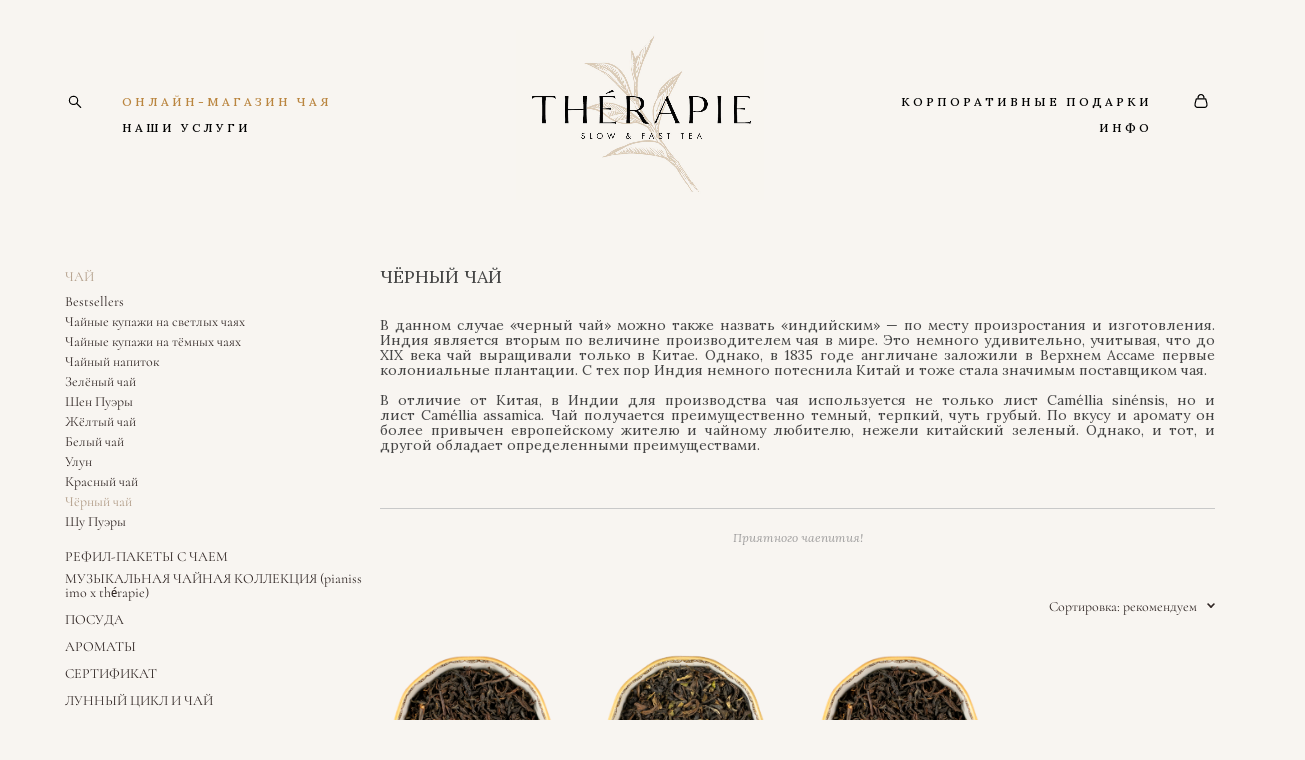

--- FILE ---
content_type: text/html; charset=UTF-8
request_url: https://thetherapie.ru/shop/BLACKTEA
body_size: 17773
content:
<!-- Vigbo-cms //cdn-st2.vigbo.com/u78078/126350/ silvia -->
<!DOCTYPE html>
<html lang="ru">
<head>
    <script>var _createCookie=function(e,o,t){var i,n="";t&&((i=new Date).setTime(i.getTime()+864e5*t),n="; expires="+i.toGMTString()),document.cookie=e+"="+o+n+"; path=/"};function getCookie(e){e=document.cookie.match(new RegExp("(?:^|; )"+e.replace(/([\.$?*|{}\(\)\[\]\\\/\+^])/g,"\\$1")+"=([^;]*)"));return e?decodeURIComponent(e[1]):void 0}"bot"==getCookie("_gphw_mode")&&_createCookie("_gphw_mode","humen",0);</script>
    <meta charset="utf-8">
<title>Чёрный чай</title>
<meta name="keywords" content="черный чай, купить черный чай, индийский чай" />
<meta name="description" content="В нашем случае «черный чай‎» можно также назвать «‎индийским» — по месту произростания и изготовления. Индия является вторым по величине производителем чая в мире. Это немного удивительно, учитывая, что до XIX века чай выращивали только в Китае. Однако, в 1835 годе англичане заложили в Верхнем Ассаме первые колониальные плантации. С тех пор Индия немного потеснила Китай и тоже стала значимым поставщиком чая. 

В отличие от Китая, в Индии для производства чая используется не только лист Caméllia sinénsis, но и лист Caméllia assamica. Чай получается преимущественно темный, терпкий, чуть грубый. По вкусу и аромату он более привычен европейскому жителю и чайному любителю, нежели китайский зеленый. Однако, и тот, и другой обладает определенными преимуществами." />
    <meta property="og:title" content="Чёрный чай" />
    <meta property="og:description" content="В нашем случае «черный чай‎» можно также назвать «‎индийским» — по месту произростания и изготовления. Индия является вторым по величине производителем чая в мире. Это немного удивительно, учитывая, что до XIX века чай выращивали только в Китае. Однако, в 1835 годе англичане заложили в Верхнем Ассаме первые колониальные плантации. С тех пор Индия немного потеснила Китай и тоже стала значимым поставщиком чая. 

В отличие от Китая, в Индии для производства чая используется не только лист Caméllia sinénsis, но и лист Caméllia assamica. Чай получается преимущественно темный, терпкий, чуть грубый. По вкусу и аромату он более привычен европейскому жителю и чайному любителю, нежели китайский зеленый. Однако, и тот, и другой обладает определенными преимуществами." />
    <meta property="og:url" content="https://thetherapie.ru/shop/BLACKTEA" />
    <meta property="og:type" content="website" />
        <meta property="og:image" content="//cdn-sh1.vigbo.com/shops/220974/products/21980510/images/preview-7604ea029bd31fa6127f2a5c573c5cdd.png" />
        <meta property="og:image" content="//cdn-st2.vigbo.com/u78078/126350/logo/u-e521406761d3c87e0bf8d99dc442fa09.jpg" />
        <meta property="og:image" content="//cdn-sh1.vigbo.com/shops/220974/products/21980563/images/preview-1ecbafef861b78e04b9aafc7f497cb32.png" />

<meta name="viewport" content="width=device-width, initial-scale=1">


	<link rel="shortcut icon" href="//cdn-st2.vigbo.com/u78078/126350/favicon.ico?ver=642ca8916568e" type="image/x-icon" />

<!-- Blog RSS -->

<!-- Preset CSS -->
    <!-- Preset CSS Variables -->
        <style class="presetStyleVariables">:root {--PRESET-FONT--f__h1-font-family:"Philosopher"; --PRESET-FONT--f__h1-font-size:44px; --PRESET-FONT--f__h1-line-height:1; --PRESET-FONT--f__h1-font-weight:400; --PRESET-FONT--f__h1-letter-spacing:0.05em; --PRESET-FONT--f__h1-font-style:normal; --PRESET-FONT--f__h1-text-transform:none; --PRESET-FONT--f__h2-font-family:"Lora"; --PRESET-FONT--f__h2-font-size:30px; --PRESET-FONT--f__h2-line-height:1; --PRESET-FONT--f__h2-font-weight:400; --PRESET-FONT--f__h2-letter-spacing:0em; --PRESET-FONT--f__h2-font-style:normal; --PRESET-FONT--f__h2-text-transform:none; --PRESET-FONT--f__h3-font-family:"Lora"; --PRESET-FONT--f__h3-font-size:24px; --PRESET-FONT--f__h3-line-height:1; --PRESET-FONT--f__h3-font-weight:400; --PRESET-FONT--f__h3-letter-spacing:0em; --PRESET-FONT--f__h3-font-style:normal; --PRESET-FONT--f__h3-text-transform:none; --PRESET-FONT--f__h4-font-family:"Lora"; --PRESET-FONT--f__h4-font-size:14px; --PRESET-FONT--f__h4-line-height:1.4; --PRESET-FONT--f__h4-font-weight:500; --PRESET-FONT--f__h4-letter-spacing:0.1em; --PRESET-FONT--f__h4-font-style:normal; --PRESET-FONT--f__h4-text-transform:uppercase; --PRESET-FONT--f__1-font-family:"Lora"; --PRESET-FONT--f__1-font-size:20px; --PRESET-FONT--f__1-line-height:1.4; --PRESET-FONT--f__1-font-weight:400; --PRESET-FONT--f__1-letter-spacing:0em; --PRESET-FONT--f__1-font-style:normal; --PRESET-FONT--f__1-text-transform:none; --PRESET-FONT--f__2-font-family:"Lora"; --PRESET-FONT--f__2-font-size:16px; --PRESET-FONT--f__2-line-height:1.4; --PRESET-FONT--f__2-font-weight:400; --PRESET-FONT--f__2-letter-spacing:0em; --PRESET-FONT--f__2-font-style:normal; --PRESET-FONT--f__2-text-transform:none; --PRESET-FONT--f__3-font-family:"Cormorant"; --PRESET-FONT--f__3-font-size:14px; --PRESET-FONT--f__3-line-height:1; --PRESET-FONT--f__3-font-weight:400; --PRESET-FONT--f__3-letter-spacing:0em; --PRESET-FONT--f__3-font-style:normal; --PRESET-FONT--f__3-text-transform:none; }</style>
    <style class="presetStorage"></style>
    
    <script>
        window.use_preset = true;
    </script>
            <script>
            const typeStorage = "presetStorage";
            const typeStyles = "presetStyleVariables";
            let updatePresetStorageStyle = function() {
              document.getElementsByClassName(typeStorage)[0].innerText = localStorage.getItem(typeStyles)
            };
            updatePresetStorageStyle();
            window.addEventListener("storage", function(e) {
                if (e.key === typeStyles) {
                    updatePresetStorageStyle();
                }
            });
        </script>
    

<script>
    window.cdn_paths = {};
    window.cdn_paths.modules = '//cdn-s.vigbo.com/cms/kevin2/site/' + 'dev/scripts/site/';
    window.cdn_paths.site_scripts = '//cdn-s.vigbo.com/cms/kevin2/site/' + 'dev/scripts/';
</script>
    <link href="https://fonts.googleapis.com/css?family=Abel|Alegreya:400,400i,700,700i,800,800i,900,900i|Alex+Brush|Amatic+SC:400,700|Andika|Anonymous+Pro:400i,700i|Anton|Arimo:400,400i,700,700i|Arsenal:400,400i,700,700i|Asap:400,400i,500,500i,600,600i,700,700i|Bad+Script|Baumans|Bitter:100,100i,200,200i,300,300i,400i,500,500i,600,600i,700i,800,800i,900,900i|Brygada+1918:400,700,400i,700i|Cactus+Classical+Serif|Carlito:400,700,400i,700i|Chocolate+Classical+Sans|Comfortaa:300,400,500,600,700|Commissioner:100,200,300,400,500,600,700,800,900|Cormorant:300i,400i,500,500i,600,600i,700i|Cormorant+Garamond:300i,400i,500,500i,600,600i,700i|Cormorant+Infant:300i,400i,500,500i,600,600i,700i|Cousine:400,400i,700,700i|Crafty+Girls|Cuprum:400,400i,700,700i|Days+One|Dela+Gothic+One|Delius+Unicase:400,700|Didact+Gothic|Dosis|EB+Garamond:400i,500,500i,600,600i,700i,800,800i|Euphoria+Script|Exo|Exo+2:100,100i,200,200i,300i,400i,500,500i,600,600i,700i,800,800i,900,900i|Federo|Fira+Code:300,500,600|Fira+Sans:100,100i,200,200i,300i,400i,500,500i,600,600i,700i,800,800i,900,900i|Fira+Sans+Condensed:100,100i,200,200i,300i,400i,500,500i,600,600i,700i,800,800i,900,900i|Forum|Gentium+Book+Plus:400,700,400i,700i|Gentium+Plus:400,700,400i,700i|Geologica:100,200,300,400,500,600,700,800,900|Glegoo:400,700|Golos+Text:400,500,600,700,800,900|Gudea:400,400i,700|Handlee|IBM+Plex+Mono:100,100i,200,200i,300i,400i,500,500i,600,600i,700i|IBM+Plex+Sans:100,100i,200,200i,300i,400i,500,500i,600,600i,700i|IBM+Plex+Serif:100,100i,200,200i,300,300i,400,400i,500,500i,600,600i,700,700i|Inter:100,200,300,400,500,600,700,800,900|Inter+Tight:100,200,300,400,500,600,700,800,900,100i,200i,300i,400i,500i,600i,700i,800i,900i|Istok+Web:400,400i,700,700i|JetBrains+Mono:100,100i,200,200i,300,300i,400,400i,500,500i,600,600i,700,700i,800,800i|Jost:100,100i,200,200i,300,300i,400,400i,500,500i,600,600i,700,700i,800,800i,900,900i|Jura:400,300,500,600,700|Kelly+Slab|Kranky|Krona+One|Leckerli+One|Ledger|Liter|Lobster|Lora:400,400i,700,700i,500,500i,600,600i|Lunasima:400,700|Manrope:200,300,400,500,600,700,800|Marck+Script|Marko+One|Marmelad|Merienda+One|Merriweather:300i,400i,700i,900,900i|Moderustic:300,400,500,600,700,800|Montserrat:300i,400i,500,500i,600,600i,700i,800,800i,900,900i|Montserrat+Alternates:100,100i,200,200i,300,300i,400,400i,500,500i,600,600i,700,700i,800,800i,900,900i|Mulish:200,300,400,500,600,700,800,900,200i,300i,400i,500i,600i,700i,800i,900i|Neucha|Noticia+Text:400,400i,700,700i|Noto+Sans:400,400i,700,700i|Noto+Sans+Mono:100,200,300,400,500,600,700,800,900|Noto+Serif:400,400i,700,700i|Noto+Serif+Display:100,200,300,400,500,600,700,800,900,100i,200i,300i,400i,500i,600i,700i,800i,900i|Nova+Flat|Nova+Oval|Nova+Round|Nova+Slim|Nunito:400,200,200i,300,300i,400i,600,600i,700,700i,800,800i,900,900i|Old+Standard+TT:400i|Open+Sans:300i,400i,600,600i,700i,800,800i|Open+Sans+Condensed:300,300i,700|Oranienbaum|Original+Surfer|Oswald:200,500,600|Oxygen:300|Pacifico|Philosopher:400,400i,700,700i|Piazzolla:100,200,300,400,500,600,700,800,900,100i,200i,300i,400i,500i,600i,700i,800i,900i|Play:400,700|Playfair+Display:400,700,400i,500,500i,600,600i,700i,800,800i,900,900i|Playfair+Display+SC|Poiret+One|Press+Start+2P|Prosto+One|PT+Mono|PT+Sans:400i,700i|PT+Sans+Caption:400,700|PT+Sans+Narrow:400,700|PT+Serif:400i,700i|PT+Serif+Caption:400,400i|Quicksand|Raleway:100,100i,300i,400i,500,500i,600,600i,700i,800,800i,900,900i|Roboto:100,100i,300i,400i,500,500i,700i,900,900i|Roboto+Condensed:300i,400i,700i|Roboto+Mono:100,100i,200,200i,300,300i,400,400i,500,500i,600,600i,700,700i|Roboto+Slab:100,200,500,600,800,900|Rochester|Rokkitt:400,100,300,500,600,700,800,900|Rubik:300i,400i,500,500i,600,600i,700i,800,800i,900,900i|Ruslan+Display|Russo+One|Salsa|Satisfy|Scada:400,400i,700,700i|Snippet|Sofia|Source+Code+Pro:200,300,400,500,600,700,900|Source+Sans+Pro:200,300,400,600,700,900|Source+Serif+Pro:200,200i,300,300i,400,400i,600,600i,700,700i,900,900i|Spectral:200,200i,300,300i,400,400i,500,500i,600,600i,700,700i,800,800i|Stint+Ultra+Expanded|STIX+Two+Text:400,700,400i,700i|Syncopate|Tenor+Sans|Tinos:400,400i,700,700i|Trochut|Ubuntu:300i,400i,500,500i,700i|Ubuntu+Condensed|Ubuntu+Mono:400,400i,700,700i|Unbounded:200,300,400,500,600,700,800,900|Underdog|Unkempt:400,700|Voces|Wix+Madefor+Display:400,500,600,700,800|Wix+Madefor+Text:400,500,600,700,800,400i,500i,600i,700i,800i|Yeseva+One|Ysabeau:100,200,300,400,500,600,700,800,900,100i,200i,300i,400i,500i,600i,700i,800i,900i|Ysabeau+Infant:100,200,300,400,500,600,700,800,900,100i,200i,300i,400i,500i,600i,700i,800i,900i|Ysabeau+Office:100,200,300,400,500,600,700,800,900,100i,200i,300i,400i,500i,600i,700i,800i,900i|Ysabeau+SC:100,200,300,400,500,600,700,800,900|Zen+Old+Mincho&display=swap&subset=cyrillic" rel="stylesheet">    <!-- CORE CSS -->
            <link rel="stylesheet" type="text/css" href="//cdn-sh.vigbo.com/vigbo-cms/styles/prod/build_shop_front.css?v=FnqQ0y">
        <!-- SITE CSS -->
    <link rel="stylesheet" type="text/css" href="//cdn-s.vigbo.com/cms/kevin2/site/prod/css/build_cms_front.css?v=FnqQ0y">
    <!-- PREVIEW CSS -->
        <link rel="stylesheet" type="text/css" href="https://thetherapie.ru/css/custom-shop.css?v=46.646" />
            <!-- +React styles -->
    <link rel="stylesheet" type="text/css" href="//cdn-s.vigbo.com/cms/kevin2/site/prod/css/main.chunk.css?ver=dewsUi"></link>
    <!-- -React styles -->
    
    <!-- LIFE CHANGED CSS -->
            <link rel="stylesheet" type="text/css" href="https://thetherapie.ru/css/custom.css?v=46.646" />
    
    
                    <!-- <script src="//cdn-s.vigbo.com/cms/kevin2/site/dev/scripts/vendor/jquery-1.9.1.min.js?v=dewsUi"></script> -->

    
    
        <style>
    .adaptive-desktop .custom__content--max-width,
    .adaptive-desktop .md-infoline__wrap {
        max-width: 100%;
    }
</style>
    <script src="//cdn-s.vigbo.com/cms/kevin2/site/dev/scripts/vendor/jquery-3.3.1.min.js?ver=dewsUi"></script>

    </head>


	



    <body data-template="silvia" class="f__preset-box f__site f__2 loading locale_ru silvia mod--search-enable mod--img-logo mod--header-fixed mod--menu-action-on-scroll mod--menu-static-on-scroll mod--menu-effect-from-top mod--menu-align-content mod--infoline-cross-enable desktop mod--shop-page adaptive-desktop mod--horizontal-menu mod--infoline-disable bot-version js--loading-cascade mod--font-preset layout-logo-center--from-logo   " data-preview="">

            
    
        <div class="l-wrap js-wrap">

    <header class="l-header l-header-main js-header-main layout-logo-center--from-logo  ">
    <div class="l-header__wrapper custom__header-decorate-line custom__menu-bg-rgb custom__header-padding-y mod--show-menu-after-logo-load mod--effect-move-from-top">
        <div class="l-header__cont custom__content--max-width">
            <div class="l-header__row">
                <div class="l-header__col0 l-header__col l-header__mobile--box"><!-- mobile menu -->
                    <!-- basket icon for mobile -->
                                            <div class="md-menu__icons mod--right md-menu__li-l1">
                            <!-- Если есть поиск или корзина -->
    <div class="l-header__icons--box f__menu">
        &nbsp; <!-- для выравнивания по вертикали (дублирует размер шрифта) -->

        <div class="l-header__icons--wrap">
            <div class="js--iconBasketWrapper" >
                 <!-- если не только Поиск и есть Магазин -->
                    <!-- то выводим корзину -->
                    <div class="js--iconBasketView shop_page l-header__icon l-header__icon--cart" >
                        <a href='/shop/cart' class='shop-basket--box lnk-cart design_editor-icons' data-id='shop-cart-widget'>
                            <span class='shop-basket'>
                                                                    <!-- Basket 03 -->
                                    <svg xmlns="http://www.w3.org/2000/svg" viewBox="0 0 16.5 17.5"><path class="basket-svg-style basket-svg-edit-round" d="M14.14,6.17H2.36S.75,12,.75,13.58A3.19,3.19,0,0,0,4,16.75h8.57a3.19,3.19,0,0,0,3.21-3.17C15.75,12,14.14,6.17,14.14,6.17Z"/><path class="basket-svg-style basket-svg-edit-limit" d="M4.5,5.64C4.5,3,5.59.75,8.25.75S12,3,12,5.64"/></svg>

                                                            </span>
                            <span class='shop-cart-widget-amount'>
                                                            </span>
                        </a>
                    </div>
                
            </div>

                            <div class="l-header__icon l-header__icon--search">
                    <a class="searchform__svg js--open_searchform design_editor-icons">
                        <svg xmlns="http://www.w3.org/2000/svg" viewBox="0 0 15.5 17.5"><ellipse class="search-svg-style" cx="5.92" cy="8.01" rx="5.17" ry="5.13"/><line class="search-svg-style" x1="9.59" y1="11.64" x2="14.75" y2="16.75"/></svg>
                    </a>
                </div>
                    </div>

        <!-- Add separator -->
                <!-- -->
    </div>
                        </div>
                                    </div>

                <div class="l-header__col2 l-header__col">
                    <nav class='md-menu clearfix' data-menu-type="origin">

                        <!-- only SEARCH icon -->
                                                    <div class="md-menu__icons mod--left md-menu__li-l1 md-menu__has-separator md-menu__separator-after">
                                <!-- Если есть поиск или корзина -->
    <div class="l-header__icons--box f__menu">
        &nbsp; <!-- для выравнивания по вертикали (дублирует размер шрифта) -->

        <div class="l-header__icons--wrap">
            <div class="js--iconBasketWrapper" style="display: none;">
                
            </div>

                            <div class="l-header__icon l-header__icon--search">
                    <a class="searchform__svg js--open_searchform design_editor-icons">
                        <svg xmlns="http://www.w3.org/2000/svg" viewBox="0 0 15.5 17.5"><ellipse class="search-svg-style" cx="5.92" cy="8.01" rx="5.17" ry="5.13"/><line class="search-svg-style" x1="9.59" y1="11.64" x2="14.75" y2="16.75"/></svg>
                    </a>
                </div>
                    </div>

        <!-- Add separator -->
                <!-- -->
    </div>
                            </div>
                        
                        			<ul class="menu md-menu__main js--menu__main is--level1 		 mod--menu_left"><li  id="6397151" data-id="6397151" class="md-menu__li-l1 menu-item js--menu__li-l1  active"><a class="md-menu__href-l1 is--link-level1 f__menu mod--href-l1__shop js--shop-categories-link  big-height5" data-name="ОНЛАЙН-МАГАЗИН ЧАЯ" data-url="shop" href="https://thetherapie.ru/shop"  >ОНЛАЙН-МАГАЗИН ЧАЯ</a></li><li  id="6397147" data-id="6397147" class="md-menu__li-l1 menu-item js--menu__li-l1  with-sub"><a class="md-menu__href-l1 js--menu-mobile-sildetoggle is--link-level1 f__menu   big-height5" href="https://thetherapie.ru/personal_tea_blend"  >НАШИ УСЛУГИ</a><div class="md-menu__wrap-l2 js--menu-submenu" id="sub-6397147" data-parent-id="6397147"><ul class="mod--submenu-center js--menu-submenu__ul mod--custom-scrollbar__not-mac"><li class="md-menu__li-l2 "><a class="md-menu__href-l2 f__sub-menu" href="https://thetherapie.ru/personal_tea_blend"  >СОЗДАНИЕ СВОЕГО КУПАЖА</a></li><li class="md-menu__li-l2 "><a class="md-menu__href-l2 f__sub-menu" href="https://thetherapie.ru/vyezdnoe-chaepitie-2"  >ЧАЕПИТИЯ И ЛЕКЦИИ</a></li><li class="md-menu__li-l2 "><a class="md-menu__href-l2 f__sub-menu" href="https://thetherapie.ru/opt-i-horeka"  >ОПТ & HORECA</a></li><li class="md-menu__li-l2 "><a class="md-menu__href-l2 f__sub-menu" href="https://thetherapie.ru/partnership"  >ПАРТНЁРСТВА</a></li></ul></div></li></ul><div class="md-menu-mobile__socials social-icons"><div class="social-icons-wrapper"></div></div>                    </nav>
                </div>

                <div class="l-header__col1 l-header__col l-header__logo--box mod--set-logo-max-width">
                    <div id='logoWrap' class='logo__wrap' data-lt="image">
                        
<div class="logo logo-image">
	<a href="https://thetherapie.ru/">
		

			
			<img src="[data-uri]"
				 data-src="//cdn-st2.vigbo.com/u78078/126350/logo/u-e521406761d3c87e0bf8d99dc442fa09.jpg?v=46.646"
				 alt=""
				 title=""
				 class=" mod--has-logo2x mod--has-logo1x "
				 						data-src2x="//cdn-st2.vigbo.com/u78078/126350/logo/u-e521406761d3c87e0bf8d99dc442fa09.jpg?v=46.646"
						data-width2x="440"
				 			/>
			</a>

</div>
                    </div>
                </div>

                <div class="l-header__col4 l-header__col">
                    <nav class='md-menu clearfix' data-menu-type="origin">

                        			<ul class="menu md-menu__main js--menu__main is--level1 		 mod--menu_left"><li  id="6397155" data-id="6397155" class="md-menu__li-l1 menu-item js--menu__li-l1 "><a class="md-menu__href-l1 is--link-level1 f__menu  big-height5" href="https://thetherapie.ru/gifts"  >КОРПОРАТИВНЫЕ ПОДАРКИ</a></li><li  id="6397148" data-id="6397148" class="md-menu__li-l1 menu-item js--menu__li-l1  with-sub"><a class="md-menu__href-l1 js--menu-mobile-sildetoggle is--link-level1 f__menu   big-height5" href="https://thetherapie.ru/contact"  >ИНФО</a><div class="md-menu__wrap-l2 js--menu-submenu" id="sub-6397148" data-parent-id="6397148"><ul class="mod--submenu-center js--menu-submenu__ul mod--custom-scrollbar__not-mac"><li class="md-menu__li-l2 "><a class="md-menu__href-l2 f__sub-menu" href="https://thetherapie.ru/contact"  >КОНТАКТЫ</a></li><li class="md-menu__li-l2 "><a class="md-menu__href-l2 f__sub-menu" href="https://thetherapie.ru/help"  >ДОСТАВКА</a></li><li class="md-menu__li-l2 "><a class="md-menu__href-l2 f__sub-menu" href="https://thetherapie.ru/subscription"  >ПОДПИСКА НА РАССЫЛКУ</a></li><li class="md-menu__li-l2 "><a class="md-menu__href-l2 f__sub-menu" href="https://thetherapie.ru/politika-konfidentsialnosti"  >ПОЛИТИКА КОНФИДЕНЦИАЛЬНОСТИ</a></li><li class="md-menu__li-l2 "><a class="md-menu__href-l2 f__sub-menu" href="https://thetherapie.ru/dogovor-oferta"  >ДОГОВОР-ОФЕРТА</a></li></ul></div></li></ul><div class="md-menu-mobile__socials social-icons"><div class="social-icons-wrapper"></div></div>
                        <!-- only BASKET icon -->
                                                    <div class="js--menu-icons md-menu__icons mod--right md-menu__li-l1 md-menu__has-separator shop_page" >
                                <!-- Если есть поиск или корзина -->
    <div class="l-header__icons--box f__menu">
        &nbsp; <!-- для выравнивания по вертикали (дублирует размер шрифта) -->

        <div class="l-header__icons--wrap">
            <div class="js--iconBasketWrapper" >
                 <!-- если не только Поиск и есть Магазин -->
                    <!-- то выводим корзину -->
                    <div class="js--iconBasketView shop_page l-header__icon l-header__icon--cart" >
                        <a href='/shop/cart' class='shop-basket--box lnk-cart design_editor-icons' data-id='shop-cart-widget'>
                            <span class='shop-basket'>
                                                                    <!-- Basket 03 -->
                                    <svg xmlns="http://www.w3.org/2000/svg" viewBox="0 0 16.5 17.5"><path class="basket-svg-style basket-svg-edit-round" d="M14.14,6.17H2.36S.75,12,.75,13.58A3.19,3.19,0,0,0,4,16.75h8.57a3.19,3.19,0,0,0,3.21-3.17C15.75,12,14.14,6.17,14.14,6.17Z"/><path class="basket-svg-style basket-svg-edit-limit" d="M4.5,5.64C4.5,3,5.59.75,8.25.75S12,3,12,5.64"/></svg>

                                                            </span>
                            <span class='shop-cart-widget-amount'>
                                                            </span>
                        </a>
                    </div>
                
            </div>

                            <div class="l-header__icon l-header__icon--search">
                    <a class="searchform__svg js--open_searchform design_editor-icons">
                        <svg xmlns="http://www.w3.org/2000/svg" viewBox="0 0 15.5 17.5"><ellipse class="search-svg-style" cx="5.92" cy="8.01" rx="5.17" ry="5.13"/><line class="search-svg-style" x1="9.59" y1="11.64" x2="14.75" y2="16.75"/></svg>
                    </a>
                </div>
                    </div>

        <!-- Add separator -->
                <!-- -->
    </div>
                            </div>
                                            </nav>
                </div>

                <div class="l-header__col3 l-header__col l-header__ham--box" data-count-pages="4">
    <div class="md-menu__hamburger js-mob-menu-open">
        <svg height="20px" xmlns="http://www.w3.org/2000/svg" viewBox="0 0 18 17.5"><line class="hamburger-svg-style" y1="1" x2="18" y2="1"/><line class="hamburger-svg-style" y1="7" x2="18" y2="7"/><line class="hamburger-svg-style" y1="13" x2="18" y2="13"/></svg>
    </div>
</div>
            </div>
        </div>
    </div>
</header>



        <!-- Mobile menu -->
        <!-- mobile menu -->
<div  data-menu-type="mobile" data-custom-scroll data-set-top="stay-in-window" class="custom__header-decorate-line mod--custom-scroll-hidden mod--custom-scroll-resize md-menu--mobile js--menu--mobile mod--set-top--stop-mobile">
    <div class="md-menu--mobile__cont js--menu-mobile__cont">
                <div class="md-menu__icons mod--right md-menu__li-l1 js--menu__li-l1">
            <!-- Если есть поиск или корзина -->
    <div class="l-header__icons--box f__menu">
        &nbsp; <!-- для выравнивания по вертикали (дублирует размер шрифта) -->

        <div class="l-header__icons--wrap">
            <div class="js--iconBasketWrapper" >
                 <!-- если не только Поиск и есть Магазин -->
                    <!-- то выводим корзину -->
                    <div class="js--iconBasketView shop_page l-header__icon l-header__icon--cart" >
                        <a href='/shop/cart' class='shop-basket--box lnk-cart design_editor-icons' data-id='shop-cart-widget'>
                            <span class='shop-basket'>
                                                                    <!-- Basket 03 -->
                                    <svg xmlns="http://www.w3.org/2000/svg" viewBox="0 0 16.5 17.5"><path class="basket-svg-style basket-svg-edit-round" d="M14.14,6.17H2.36S.75,12,.75,13.58A3.19,3.19,0,0,0,4,16.75h8.57a3.19,3.19,0,0,0,3.21-3.17C15.75,12,14.14,6.17,14.14,6.17Z"/><path class="basket-svg-style basket-svg-edit-limit" d="M4.5,5.64C4.5,3,5.59.75,8.25.75S12,3,12,5.64"/></svg>

                                                            </span>
                            <span class='shop-cart-widget-amount'>
                                                            </span>
                        </a>
                    </div>
                
            </div>

                            <div class="l-header__icon l-header__icon--search">
                    <a class="searchform__svg js--open_searchform design_editor-icons">
                        <svg xmlns="http://www.w3.org/2000/svg" viewBox="0 0 15.5 17.5"><ellipse class="search-svg-style" cx="5.92" cy="8.01" rx="5.17" ry="5.13"/><line class="search-svg-style" x1="9.59" y1="11.64" x2="14.75" y2="16.75"/></svg>
                    </a>
                </div>
                    </div>

        <!-- Add separator -->
                <!-- -->
    </div>
        </div>
        
        			<ul class="menu md-menu__main js--menu__main is--level1 		 mod--menu_left"><li  id="6397151" data-id="6397151" class="md-menu__li-l1 menu-item js--menu__li-l1  active"><a class="md-menu__href-l1 is--link-level1 f__menu mod--href-l1__shop js--shop-categories-link  big-height5" data-name="ОНЛАЙН-МАГАЗИН ЧАЯ" data-url="shop" href="https://thetherapie.ru/shop"  >ОНЛАЙН-МАГАЗИН ЧАЯ</a></li><li  id="6397147" data-id="6397147" class="md-menu__li-l1 menu-item js--menu__li-l1  with-sub"><a class="md-menu__href-l1 js--menu-mobile-sildetoggle is--link-level1 f__menu   big-height5" href="https://thetherapie.ru/personal_tea_blend"  >НАШИ УСЛУГИ</a><div class="md-menu__wrap-l2 js--menu-submenu" id="sub-6397147" data-parent-id="6397147"><ul class="mod--submenu-center js--menu-submenu__ul mod--custom-scrollbar__not-mac"><li class="md-menu__li-l2 "><a class="md-menu__href-l2 f__sub-menu" href="https://thetherapie.ru/personal_tea_blend"  >СОЗДАНИЕ СВОЕГО КУПАЖА</a></li><li class="md-menu__li-l2 "><a class="md-menu__href-l2 f__sub-menu" href="https://thetherapie.ru/vyezdnoe-chaepitie-2"  >ЧАЕПИТИЯ И ЛЕКЦИИ</a></li><li class="md-menu__li-l2 "><a class="md-menu__href-l2 f__sub-menu" href="https://thetherapie.ru/opt-i-horeka"  >ОПТ & HORECA</a></li><li class="md-menu__li-l2 "><a class="md-menu__href-l2 f__sub-menu" href="https://thetherapie.ru/partnership"  >ПАРТНЁРСТВА</a></li></ul></div></li><li  id="6397155" data-id="6397155" class="md-menu__li-l1 menu-item js--menu__li-l1 "><a class="md-menu__href-l1 is--link-level1 f__menu  big-height5" href="https://thetherapie.ru/gifts"  >КОРПОРАТИВНЫЕ ПОДАРКИ</a></li><li  id="6397148" data-id="6397148" class="md-menu__li-l1 menu-item js--menu__li-l1  with-sub"><a class="md-menu__href-l1 js--menu-mobile-sildetoggle is--link-level1 f__menu   big-height5" href="https://thetherapie.ru/contact"  >ИНФО</a><div class="md-menu__wrap-l2 js--menu-submenu" id="sub-6397148" data-parent-id="6397148"><ul class="mod--submenu-center js--menu-submenu__ul mod--custom-scrollbar__not-mac"><li class="md-menu__li-l2 "><a class="md-menu__href-l2 f__sub-menu" href="https://thetherapie.ru/contact"  >КОНТАКТЫ</a></li><li class="md-menu__li-l2 "><a class="md-menu__href-l2 f__sub-menu" href="https://thetherapie.ru/help"  >ДОСТАВКА</a></li><li class="md-menu__li-l2 "><a class="md-menu__href-l2 f__sub-menu" href="https://thetherapie.ru/subscription"  >ПОДПИСКА НА РАССЫЛКУ</a></li><li class="md-menu__li-l2 "><a class="md-menu__href-l2 f__sub-menu" href="https://thetherapie.ru/politika-konfidentsialnosti"  >ПОЛИТИКА КОНФИДЕНЦИАЛЬНОСТИ</a></li><li class="md-menu__li-l2 "><a class="md-menu__href-l2 f__sub-menu" href="https://thetherapie.ru/dogovor-oferta"  >ДОГОВОР-ОФЕРТА</a></li></ul></div></li></ul><div class="md-menu-mobile__socials social-icons"><div class="social-icons-wrapper"></div></div>
        <span class="js-close-mobile-menu close-mobile-menu">
        <!--<svg width="20px" height="20px"  xmlns="http://www.w3.org/2000/svg" viewBox="0 0 14.39 17.5"><line class="close-menu-burger" x1="0.53" y1="2.04" x2="13.86" y2="15.37"/><line class="close-menu-burger" x1="0.53" y1="15.37" x2="13.86" y2="2.04"/></svg>-->
            <svg xmlns="http://www.w3.org/2000/svg" width="18" height="18" viewBox="0 0 18 18"><path class="close-menu-burger" fill="none" fill-rule="evenodd" stroke="#fff" stroke-linecap="round" stroke-linejoin="round" stroke-width="1.5" d="M9 9.5l8-8-8 8-8-8 8 8zm0 0l8 8-8-8-8 8 8-8z"/></svg>
        </span>
    </div>
</div>

        <!-- Blog Slider -->
        
        <!-- CONTENT -->
        <div class="l-content l-content--main  desktop ">
            <section class="l-content--box l-content--box-shop js--box-shop shopCategoryPage" data-hash="shop" data-structure="">
    <div class="container custom__content--max-width">
        
<style>
    .shop-static-grid .static-grid-item .static-grid-cell {margin-left: 20px; margin-bottom: 20px;}</style>

<div class="shop-products mod--mobile-two mod--category-menu__vertical" >

        <nav class="shop-menu vertical" data-shopsort-indent>
                <div class="md-shopsort__box de--shop-menu__li-level-1 hide">&nbsp;<!--Распорка для сортировки--></div>
                <ul>
            
                                <li class="shop-menu-item  with-sub">
                    <a class="shop-menu__href-level-1 de--shop-menu__li-level-1 f__s_category f__3" href="#">
                        ЧАЙ                    </a>
                                            <ul class="shop-sub-menu show">
                            
                                                                <li class="shop-menu-item ">
                                    <a class="shop-menu__href-level-2 de--shop-menu__li-level-2 f__s_sub-category f__3" href="https://thetherapie.ru/shop/BESTSELLERS">Bestsellers</a>
                                </li>
                            
                                                                <li class="shop-menu-item ">
                                    <a class="shop-menu__href-level-2 de--shop-menu__li-level-2 f__s_sub-category f__3" href="https://thetherapie.ru/shop/Teablendsbasedonlightteas">Чайные купажи на светлых чаях</a>
                                </li>
                            
                                                                <li class="shop-menu-item ">
                                    <a class="shop-menu__href-level-2 de--shop-menu__li-level-2 f__s_sub-category f__3" href="https://thetherapie.ru/shop/Tea_blends_based_on_dark_teas">Чайные купажи на тёмных чаях</a>
                                </li>
                            
                                                                <li class="shop-menu-item ">
                                    <a class="shop-menu__href-level-2 de--shop-menu__li-level-2 f__s_sub-category f__3" href="https://thetherapie.ru/shop/TEADRINK">Чайный напиток</a>
                                </li>
                            
                                                                <li class="shop-menu-item ">
                                    <a class="shop-menu__href-level-2 de--shop-menu__li-level-2 f__s_sub-category f__3" href="https://thetherapie.ru/shop/GREENTEA">Зелёный чай</a>
                                </li>
                            
                                                                <li class="shop-menu-item ">
                                    <a class="shop-menu__href-level-2 de--shop-menu__li-level-2 f__s_sub-category f__3" href="https://thetherapie.ru/shop/GREENTEAshen_">Шен Пуэры</a>
                                </li>
                            
                                                                <li class="shop-menu-item ">
                                    <a class="shop-menu__href-level-2 de--shop-menu__li-level-2 f__s_sub-category f__3" href="https://thetherapie.ru/shop/YELLOWTEA">Жёлтый чай</a>
                                </li>
                            
                                                                <li class="shop-menu-item ">
                                    <a class="shop-menu__href-level-2 de--shop-menu__li-level-2 f__s_sub-category f__3" href="https://thetherapie.ru/shop/WHITETEA">Белый чай</a>
                                </li>
                            
                                                                <li class="shop-menu-item ">
                                    <a class="shop-menu__href-level-2 de--shop-menu__li-level-2 f__s_sub-category f__3" href="https://thetherapie.ru/shop/OOLONGTEA">Улун</a>
                                </li>
                            
                                                                <li class="shop-menu-item ">
                                    <a class="shop-menu__href-level-2 de--shop-menu__li-level-2 f__s_sub-category f__3" href="https://thetherapie.ru/shop/REDTEA">Красный чай</a>
                                </li>
                            
                                                                <li class="shop-menu-item active">
                                    <a class="shop-menu__href-level-2 de--shop-menu__li-level-2 f__s_sub-category f__3" href="https://thetherapie.ru/shop/BLACKTEA">Чёрный чай</a>
                                </li>
                            
                                                                <li class="shop-menu-item ">
                                    <a class="shop-menu__href-level-2 de--shop-menu__li-level-2 f__s_sub-category f__3" href="https://thetherapie.ru/shop/SHUPUER">Шу Пуэры</a>
                                </li>
                                                    </ul>
                                    </li>

            
                                <li class="shop-menu-item ">
                    <a class="shop-menu__href-level-1 de--shop-menu__li-level-1 f__s_category f__3" href="https://thetherapie.ru/shop/refillable_tea_bags">
                        РЕФИЛ-ПАКЕТЫ С ЧАЕМ                    </a>
                                    </li>

            
                                <li class="shop-menu-item ">
                    <a class="shop-menu__href-level-1 de--shop-menu__li-level-1 f__s_category f__3" href="https://thetherapie.ru/shop/pianissimo_x_therapie">
                        МУЗЫКАЛЬНАЯ ЧАЙНАЯ КОЛЛЕКЦИЯ (pianissimo x th&eacute;rapie)                    </a>
                                    </li>

            
                                <li class="shop-menu-item  with-sub">
                    <a class="shop-menu__href-level-1 de--shop-menu__li-level-1 f__s_category f__3" href="#">
                        ПОСУДА                    </a>
                                            <ul class="shop-sub-menu show">
                            
                                                                <li class="shop-menu-item ">
                                    <a class="shop-menu__href-level-2 de--shop-menu__li-level-2 f__s_sub-category f__3" href="https://thetherapie.ru/shop/GAIWAN">Гайвани</a>
                                </li>
                            
                                                                <li class="shop-menu-item ">
                                    <a class="shop-menu__href-level-2 de--shop-menu__li-level-2 f__s_sub-category f__3" href="https://thetherapie.ru/shop/CUP">Чашки</a>
                                </li>
                            
                                                                <li class="shop-menu-item ">
                                    <a class="shop-menu__href-level-2 de--shop-menu__li-level-2 f__s_sub-category f__3" href="https://thetherapie.ru/shop/TEAPOT">Чайники</a>
                                </li>
                            
                                                                <li class="shop-menu-item ">
                                    <a class="shop-menu__href-level-2 de--shop-menu__li-level-2 f__s_sub-category f__3" href="https://thetherapie.ru/shop/SERVINGPOT">Чахай</a>
                                </li>
                            
                                                                <li class="shop-menu-item ">
                                    <a class="shop-menu__href-level-2 de--shop-menu__li-level-2 f__s_sub-category f__3" href="https://thetherapie.ru/shop/chaban">Чабани</a>
                                </li>
                            
                                                                <li class="shop-menu-item ">
                                    <a class="shop-menu__href-level-2 de--shop-menu__li-level-2 f__s_sub-category f__3" href="https://thetherapie.ru/shop/ACCESSORIES">Аксессуары</a>
                                </li>
                            
                                                                <li class="shop-menu-item ">
                                    <a class="shop-menu__href-level-2 de--shop-menu__li-level-2 f__s_sub-category f__3" href="https://thetherapie.ru/shop/TEABOTTELS">Бутылочки для чая</a>
                                </li>
                            
                                                                <li class="shop-menu-item ">
                                    <a class="shop-menu__href-level-2 de--shop-menu__li-level-2 f__s_sub-category f__3" href="https://thetherapie.ru/shop/WATERBOTTLES">Бутылочки для воды</a>
                                </li>
                                                    </ul>
                                    </li>

            
                                <li class="shop-menu-item ">
                    <a class="shop-menu__href-level-1 de--shop-menu__li-level-1 f__s_category f__3" href="https://thetherapie.ru/shop/aroma">
                        АРОМАТЫ                    </a>
                                    </li>

            
                                <li class="shop-menu-item ">
                    <a class="shop-menu__href-level-1 de--shop-menu__li-level-1 f__s_category f__3" href="https://thetherapie.ru/shop/sertifikat1">
                        СЕРТИФИКАТ                    </a>
                                    </li>

            
                                <li class="shop-menu-item ">
                    <a class="shop-menu__href-level-1 de--shop-menu__li-level-1 f__s_category f__3" href="https://thetherapie.ru/shop/moonandtea">
                        ЛУННЫЙ ЦИКЛ И ЧАЙ                    </a>
                                    </li>

                    </ul>
    </nav>


            <div class="shop-content-main">
                            <div class="shop-category-description ">
                                    <table class="text-template-3">
	<tbody>
		<tr>
			<td class="header" style="text-align: justify;"><span style="font-size:18px;"><span style="font-family:lora;">Чёрный чай</span></span></td>
		</tr>
		<tr>
			<td class="text-2" style="text-align: justify;"><span style="font-size:14px;"><span style="font-family:lora;">В данном случае &laquo;черный чай&lrm;&raquo; можно также назвать&nbsp;&laquo;&lrm;индийским&raquo;&nbsp;&mdash; по месту произростания и изготовления. Индия является вторым по величине производителем чая в мире. Это немного удивительно, учитывая, что до XIX века чай выращивали только в Китае. Однако, в 1835 годе англичане заложили в&nbsp;Верхнем Ассаме первые колониальные плантации. С тех пор Индия немного потеснила Китай и тоже стала значимым поставщиком чая.&nbsp;<br />
			<br />
			В отличие от Китая, в Индии для производства чая используется не только лист Cam&eacute;llia sin&eacute;nsis, но и лист&nbsp;Cam&eacute;llia&nbsp;assamica. Чай получается преимущественно темный, терпкий, чуть грубый. По вкусу и аромату он более привычен европейскому жителю и чайному любителю, нежели китайский зеленый. Однако, и тот, и другой обладает определенными преимуществами.&nbsp;</span></span><br />
			&nbsp;</td>
		</tr>
		<tr>
			<td class="text-3"><span style="font-size:12px;"><span style="font-family:lora;">Приятного чаепития!</span></span></td>
		</tr>
	</tbody>
</table>                            </div>
        
        
        <div class="shop-products__top-line js--shop-products__top-line mod--only-shopsort ">
            
                            <!-- +Shopsort -->
                <div class="md-shopsort__box">
                    <div class="md-shopsort">
                        <span class="js--shopsort__currentcont md-shopsort__currentcont de--shop-menu__li-level-1 f__s_category f__3">
                            <span class="md-shopsort__cinfo">Сортировка:</span>
                            <span class="md-shopsort__currentval js--shopsort__currentval">рекомендуем</span>
                            <i class="md-shopsort__arrow icon-arrow"><svg xmlns="http://www.w3.org/2000/svg" width="8" height="5"><path d="M4 5a.764.764 0 0 1-.548-.233L.5 1.624A.81.81 0 0 1 .5.5a.76.76 0 0 1 1.096 0l2.385 2.482L6.404.5A.76.76 0 0 1 7.5.5a.81.81 0 0 1 0 1.124L4.544 4.767A.764.764 0 0 1 4 5z"/></svg></i>
                        </span>
                        <div class="js--shop-submenu md-shopsort__list-box">
                            <ul class="md-shopsort__list de--shop-menu__dropdown__bg  js--shopsort__list">
                                                                <li class="md-shopsort__el ">
                                    <a class="js--shopsort__el de--shop-menu__li-level-2 f__s_sub-category f__3" href="https://thetherapie.ru/shop/BLACKTEA?sort=sort">рекомендуем</a>
                                </li>
                                                                <li class="md-shopsort__el ">
                                    <a class="js--shopsort__el de--shop-menu__li-level-2 f__s_sub-category f__3" href="https://thetherapie.ru/shop/BLACKTEA?sort=price-desc">цена по убыванию</a>
                                </li>
                                                                <li class="md-shopsort__el ">
                                    <a class="js--shopsort__el de--shop-menu__li-level-2 f__s_sub-category f__3" href="https://thetherapie.ru/shop/BLACKTEA?sort=price-asc">цена по возрастанию</a>
                                </li>
                                                                <li class="md-shopsort__el ">
                                    <a class="js--shopsort__el de--shop-menu__li-level-2 f__s_sub-category f__3" href="https://thetherapie.ru/shop/BLACKTEA?sort=newest">новинки</a>
                                </li>
                                                                <li class="md-shopsort__el ">
                                    <a class="js--shopsort__el de--shop-menu__li-level-2 f__s_sub-category f__3" href="https://thetherapie.ru/shop/BLACKTEA?sort=sale">по скидке</a>
                                </li>
                                                            </ul>
                        </div>

                    </div>
                </div>
                <!-- +Shopsort -->
                    </div>

        <div class="shop-static-grid product-meta-bottom-left product-note-bottom products-list" data-grid-image-rate="1" data-grid-image-col="4" data-grid-item-margin="20" data-grid-image-position="outer">
                                                <div class="static-grid-item" data-productid="21980510">
                        <div class="static-grid-cell">
                            <a href="https://thetherapie.ru/shop/BLACKTEA_Assam" class="product js--hover-preview">
                                <div class="image " data-width="923" data-height="923">
                                    <span class="spinner"></span>
                                    <img                                             fetchpriority="high"
                                                                                data-number="0"
                                        class="copy-protect" data-test="" data-src="//cdn-sh1.vigbo.com/shops/220974/products/21980510/images/preview-7604ea029bd31fa6127f2a5c573c5cdd.png"  alt="Ассам" border="0" data-width="923" data-height="923"   />

                                    
                                    
                                                                                                                
                                                                    </div>

                                                                    <div class="description f__s_base f__2">
                                        <div class="cell">
                                            <div class="middle">

                                                <div class="product-name">Ассам</div>

                                                                                                                                                        <div class="product-price">
                                                        <span class="product-price-min autotest--product-price-min f__2  ">от&nbsp; 550 pуб.</span><div class="product-price "></div>                                                    </div>
                                                                                                                                                                                                    
                                            </div>
                                        </div>
                                    </div>
                                                            </a>
                        </div>
                    </div>
                                    <div class="static-grid-item" data-productid="21980563">
                        <div class="static-grid-cell">
                            <a href="https://thetherapie.ru/shop/BLACKTEA_Darjeeling" class="product js--hover-preview">
                                <div class="image " data-width="941" data-height="941">
                                    <span class="spinner"></span>
                                    <img                                             loading="lazy"
                                            decoding="async"
                                                                                data-number="1"
                                        class="copy-protect" data-test="" data-src="//cdn-sh1.vigbo.com/shops/220974/products/21980563/images/preview-1ecbafef861b78e04b9aafc7f497cb32.png"  alt="Дарджилинг" border="0" data-width="941" data-height="941"   />

                                    
                                    
                                                                                                                
                                                                    </div>

                                                                    <div class="description f__s_base f__2">
                                        <div class="cell">
                                            <div class="middle">

                                                <div class="product-name">Дарджилинг</div>

                                                                                                                                                        <div class="product-price">
                                                        <span class="product-price-min autotest--product-price-min f__2  ">от&nbsp; 550 pуб.</span><div class="product-price "></div>                                                    </div>
                                                                                                                                                                                                    
                                            </div>
                                        </div>
                                    </div>
                                                            </a>
                        </div>
                    </div>
                                    <div class="static-grid-item" data-productid="21980507">
                        <div class="static-grid-cell">
                            <a href="https://thetherapie.ru/shop/BLACKTEA_english_breakfast" class="product js--hover-preview">
                                <div class="image " data-width="923" data-height="923">
                                    <span class="spinner"></span>
                                    <img                                             loading="lazy"
                                            decoding="async"
                                                                                data-number="2"
                                        class="copy-protect" data-test="" data-src="//cdn-sh1.vigbo.com/shops/220974/products/21980507/images/preview-e337ee6ceff67cc26776cbae45f5c35b.png"  alt="Английский завтрак" border="0" data-width="923" data-height="923"   />

                                    
                                    
                                                                                                                
                                                                    </div>

                                                                    <div class="description f__s_base f__2">
                                        <div class="cell">
                                            <div class="middle">

                                                <div class="product-name">Английский завтрак</div>

                                                                                                                                                        <div class="product-price">
                                                        <span class="product-price-min autotest--product-price-min f__2  ">от&nbsp; 450 pуб.</span><div class="product-price "></div>                                                    </div>
                                                                                                                                                                                                    
                                            </div>
                                        </div>
                                    </div>
                                                            </a>
                        </div>
                    </div>
                                        <div class="clearfix"></div>
        </div>

                            
                    <div class="shop-category-description ">
                            </div>
        
            </div>
        
</div>

<style class="mobile-st">
        #product-label-id70874 {
            top: 10px;
        right: 10px;
                
        font-family: 'Arimo' !important;
            padding-right: 5px;
        padding-left: 5px;
        letter-spacing: 0.1em;
        max-width: calc(100% - 20px);
        font-size: 10px;
        background-color: rgba(255, 255, 255, 1);
        color: rgba(0, 0, 0, 1);
    font-weight: normal;
            border: 1px rgba(255, 255, 255, 1) solid;
            }
                #product-label-id70874 .product-label-content {
        margin-right: -0.1em;
    }
        
        
        #product-label-id73229 {
            top: 10px;
        right: 10px;
                
        font-family: 'Arimo' !important;
            padding-right: 5px;
        padding-left: 5px;
        letter-spacing: 0.3em;
        max-width: calc(100% - 20px);
        font-size: 10px;
        background-color: rgba(255, 255, 255, 1);
        color: rgba(184, 101, 6, 1);
    font-weight: normal;
            border: 1px rgba(184, 101, 6, 1) solid;
            }
            #product-label-id73229 .product-label-content {
        padding-top: 5px;
        padding-bottom: 5px;
    }
            #product-label-id73229 .product-label-content {
        margin-right: -0.3em;
    }
        
        
        #product-label-id73230 {
            top: 10px;
        right: 10px;
                
        font-family: 'Arimo' !important;
            padding-right: 5px;
        padding-left: 5px;
        letter-spacing: 0.3em;
        max-width: calc(100% - 20px);
        font-size: 10px;
        background-color: rgba(255, 255, 255, 1);
        color: rgba(36, 117, 56, 1);
    font-weight: normal;
            border: 1px rgba(36, 117, 56, 1) solid;
            }
            #product-label-id73230 .product-label-content {
        padding-top: 5px;
        padding-bottom: 5px;
    }
            #product-label-id73230 .product-label-content {
        margin-right: -0.3em;
    }
        
        
        #product-label-id73231 {
            top: 10px;
        right: 10px;
                
        font-family: 'Arimo' !important;
            padding-right: 5px;
        padding-left: 5px;
        letter-spacing: 0.3em;
        max-width: calc(100% - 20px);
        font-size: 10px;
        background-color: rgba(166, 20, 42, 1);
        color: rgba(245, 235, 237, 1);
    font-weight: normal;
            border: 1px rgba(166, 20, 42, 1) solid;
            }
            #product-label-id73231 .product-label-content {
        padding-top: 5px;
        padding-bottom: 5px;
    }
            #product-label-id73231 .product-label-content {
        margin-right: -0.3em;
    }
        
        
        #product-label-id73232 {
            top: 10px;
        right: 10px;
                
        font-family: 'Arimo' !important;
            padding-right: 5px;
        padding-left: 5px;
        letter-spacing: 0.3em;
        max-width: calc(100% - 20px);
        font-size: 10px;
        background-color: rgba(255, 255, 255, 1);
        color: rgba(62, 62, 179, 1);
    font-weight: normal;
            border: 1px rgba(62, 62, 179, 1) solid;
            }
            #product-label-id73232 .product-label-content {
        padding-top: 5px;
        padding-bottom: 5px;
    }
            #product-label-id73232 .product-label-content {
        margin-right: -0.3em;
    }
        
        
        #product-label-id73233 {
            top: 12px;
        right: 12px;
                
        font-family: 'Arimo' !important;
            padding-right: 6px;
        padding-left: 6px;
        letter-spacing: 0.2em;
        max-width: calc(100% - 24px);
        font-size: 10px;
        background-color: rgba(255, 255, 255, 1);
        color: rgba(186, 133, 63, 1);
    font-weight: normal;
            border: 1px rgba(186, 133, 63, 1) solid;
            }
            #product-label-id73233 .product-label-content {
        padding-top: 6px;
        padding-bottom: 6px;
    }
            #product-label-id73233 .product-label-content {
        margin-right: -0.2em;
    }
        
        
        #product-label-id73234 {
            top: 10px;
        right: 10px;
                
        font-family: 'Arimo' !important;
            padding-right: 5px;
        padding-left: 5px;
        letter-spacing: 0.3em;
        max-width: calc(100% - 20px);
        font-size: 10px;
        background-color: rgba(255, 255, 255, 1);
        color: rgba(217, 181, 35, 1);
    font-weight: normal;
            border: 1px rgba(217, 181, 35, 1) solid;
            }
            #product-label-id73234 .product-label-content {
        padding-top: 5px;
        padding-bottom: 5px;
    }
            #product-label-id73234 .product-label-content {
        margin-right: -0.3em;
    }
        
        
        #product-label-id73235 {
            top: 10px;
        right: 10px;
                
        font-family: 'Arimo' !important;
            padding-right: 5px;
        padding-left: 5px;
        letter-spacing: 0.3em;
        max-width: calc(100% - 20px);
        font-size: 10px;
        background-color: rgba(255, 255, 255, 1);
        color: rgba(184, 101, 6, 1);
    font-weight: normal;
            border: 1px rgba(184, 101, 6, 1) solid;
            }
            #product-label-id73235 .product-label-content {
        padding-top: 5px;
        padding-bottom: 5px;
    }
            #product-label-id73235 .product-label-content {
        margin-right: -0.3em;
    }
        
        
        #product-label-id73236 {
            top: 10px;
        right: 10px;
                
        font-family: 'Arimo' !important;
            padding-right: 5px;
        padding-left: 5px;
        letter-spacing: 0.3em;
        max-width: calc(100% - 20px);
        font-size: 10px;
        background-color: rgba(255, 255, 255, 1);
        color: rgba(36, 117, 56, 1);
    font-weight: normal;
            border: 1px rgba(36, 117, 56, 1) solid;
            }
            #product-label-id73236 .product-label-content {
        padding-top: 5px;
        padding-bottom: 5px;
    }
            #product-label-id73236 .product-label-content {
        margin-right: -0.3em;
    }
        
        
        #product-label-id73237 {
            top: 10px;
        right: 10px;
                
        font-family: 'Arimo' !important;
            padding-right: 5px;
        padding-left: 5px;
        letter-spacing: 0.3em;
        max-width: calc(100% - 20px);
        font-size: 10px;
        background-color: rgba(166, 20, 42, 1);
        color: rgba(245, 235, 237, 1);
    font-weight: normal;
            border: 1px rgba(166, 20, 42, 1) solid;
            }
            #product-label-id73237 .product-label-content {
        padding-top: 5px;
        padding-bottom: 5px;
    }
            #product-label-id73237 .product-label-content {
        margin-right: -0.3em;
    }
        
        
        #product-label-id73238 {
            top: 10px;
        right: 10px;
                
        font-family: 'Arimo' !important;
            padding-right: 5px;
        padding-left: 5px;
        letter-spacing: 0.3em;
        max-width: calc(100% - 20px);
        font-size: 10px;
        background-color: rgba(255, 255, 255, 1);
        color: rgba(62, 62, 179, 1);
    font-weight: normal;
            border: 1px rgba(62, 62, 179, 1) solid;
            }
            #product-label-id73238 .product-label-content {
        padding-top: 5px;
        padding-bottom: 5px;
    }
            #product-label-id73238 .product-label-content {
        margin-right: -0.3em;
    }
        
        
        #product-label-id73239 {
            top: 12px;
        right: 12px;
                
        font-family: 'Arimo' !important;
            padding-right: 6px;
        padding-left: 6px;
        letter-spacing: 0.2em;
        max-width: calc(100% - 24px);
        font-size: 10px;
        background-color: rgba(255, 255, 255, 1);
        color: rgba(186, 133, 63, 1);
    font-weight: normal;
            border: 1px rgba(186, 133, 63, 1) solid;
            }
            #product-label-id73239 .product-label-content {
        padding-top: 6px;
        padding-bottom: 6px;
    }
            #product-label-id73239 .product-label-content {
        margin-right: -0.2em;
    }
        
        
        #product-label-id73240 {
            top: 10px;
        right: 10px;
                
        font-family: 'Arimo' !important;
            padding-right: 5px;
        padding-left: 5px;
        letter-spacing: 0.3em;
        max-width: calc(100% - 20px);
        font-size: 10px;
        background-color: rgba(255, 255, 255, 1);
        color: rgba(217, 181, 35, 1);
    font-weight: normal;
            border: 1px rgba(217, 181, 35, 1) solid;
            }
            #product-label-id73240 .product-label-content {
        padding-top: 5px;
        padding-bottom: 5px;
    }
            #product-label-id73240 .product-label-content {
        margin-right: -0.3em;
    }
        
        
        #product-label-id73243 {
            top: 10px;
        right: 10px;
                
        font-family: 'Arimo' !important;
            padding-right: 5px;
        padding-left: 5px;
        letter-spacing: 0.3em;
        max-width: calc(100% - 20px);
        font-size: 10px;
        background-color: rgba(255, 255, 255, 1);
        color: rgba(184, 101, 6, 1);
    font-weight: normal;
            border: 1px rgba(184, 101, 6, 1) solid;
            }
            #product-label-id73243 .product-label-content {
        padding-top: 5px;
        padding-bottom: 5px;
    }
            #product-label-id73243 .product-label-content {
        margin-right: -0.3em;
    }
        
        
        #product-label-id73244 {
            top: 10px;
        right: 10px;
                
        font-family: 'Arimo' !important;
            padding-right: 5px;
        padding-left: 5px;
        letter-spacing: 0.3em;
        max-width: calc(100% - 20px);
        font-size: 10px;
        background-color: rgba(255, 255, 255, 1);
        color: rgba(36, 117, 56, 1);
    font-weight: normal;
            border: 1px rgba(36, 117, 56, 1) solid;
            }
            #product-label-id73244 .product-label-content {
        padding-top: 5px;
        padding-bottom: 5px;
    }
            #product-label-id73244 .product-label-content {
        margin-right: -0.3em;
    }
        
        
        #product-label-id73245 {
            top: 10px;
        right: 10px;
                
        font-family: 'Arimo' !important;
            padding-right: 5px;
        padding-left: 5px;
        letter-spacing: 0.3em;
        max-width: calc(100% - 20px);
        font-size: 10px;
        background-color: rgba(166, 20, 42, 1);
        color: rgba(245, 235, 237, 1);
    font-weight: normal;
            border: 1px rgba(166, 20, 42, 1) solid;
            }
            #product-label-id73245 .product-label-content {
        padding-top: 5px;
        padding-bottom: 5px;
    }
            #product-label-id73245 .product-label-content {
        margin-right: -0.3em;
    }
        
        
        #product-label-id73246 {
            top: 10px;
        right: 10px;
                
        font-family: 'Arimo' !important;
            padding-right: 5px;
        padding-left: 5px;
        letter-spacing: 0.3em;
        max-width: calc(100% - 20px);
        font-size: 10px;
        background-color: rgba(255, 255, 255, 1);
        color: rgba(62, 62, 179, 1);
    font-weight: normal;
            border: 1px rgba(62, 62, 179, 1) solid;
            }
            #product-label-id73246 .product-label-content {
        padding-top: 5px;
        padding-bottom: 5px;
    }
            #product-label-id73246 .product-label-content {
        margin-right: -0.3em;
    }
        
        
        #product-label-id73247 {
            top: 12px;
        right: 12px;
                
        font-family: 'Arimo' !important;
            padding-right: 6px;
        padding-left: 6px;
        letter-spacing: 0.2em;
        max-width: calc(100% - 24px);
        font-size: 10px;
        background-color: rgba(255, 255, 255, 1);
        color: rgba(186, 133, 63, 1);
    font-weight: normal;
            border: 1px rgba(186, 133, 63, 1) solid;
            }
            #product-label-id73247 .product-label-content {
        padding-top: 6px;
        padding-bottom: 6px;
    }
            #product-label-id73247 .product-label-content {
        margin-right: -0.2em;
    }
        
        
        #product-label-id73248 {
            top: 10px;
        right: 10px;
                
        font-family: 'Arimo' !important;
            padding-right: 5px;
        padding-left: 5px;
        letter-spacing: 0.3em;
        max-width: calc(100% - 20px);
        font-size: 10px;
        background-color: rgba(255, 255, 255, 1);
        color: rgba(217, 181, 35, 1);
    font-weight: normal;
            border: 1px rgba(217, 181, 35, 1) solid;
            }
            #product-label-id73248 .product-label-content {
        padding-top: 5px;
        padding-bottom: 5px;
    }
            #product-label-id73248 .product-label-content {
        margin-right: -0.3em;
    }
        
        
        #product-label-id73251 {
            top: 10px;
        right: 10px;
                
        font-family: 'Arimo' !important;
            padding-right: 5px;
        padding-left: 5px;
        letter-spacing: 0.3em;
        max-width: calc(100% - 20px);
        font-size: 10px;
        background-color: rgba(255, 255, 255, 1);
        color: rgba(184, 101, 6, 1);
    font-weight: normal;
            border: 1px rgba(184, 101, 6, 1) solid;
            }
            #product-label-id73251 .product-label-content {
        padding-top: 5px;
        padding-bottom: 5px;
    }
            #product-label-id73251 .product-label-content {
        margin-right: -0.3em;
    }
        
        
        #product-label-id73252 {
            top: 10px;
        right: 10px;
                
        font-family: 'Arimo' !important;
            padding-right: 5px;
        padding-left: 5px;
        letter-spacing: 0.3em;
        max-width: calc(100% - 20px);
        font-size: 10px;
        background-color: rgba(255, 255, 255, 1);
        color: rgba(36, 117, 56, 1);
    font-weight: normal;
            border: 1px rgba(36, 117, 56, 1) solid;
            }
            #product-label-id73252 .product-label-content {
        padding-top: 5px;
        padding-bottom: 5px;
    }
            #product-label-id73252 .product-label-content {
        margin-right: -0.3em;
    }
        
        
        #product-label-id73253 {
            top: 10px;
        right: 10px;
                
        font-family: 'Arimo' !important;
            padding-right: 5px;
        padding-left: 5px;
        letter-spacing: 0.3em;
        max-width: calc(100% - 20px);
        font-size: 10px;
        background-color: rgba(166, 20, 42, 1);
        color: rgba(245, 235, 237, 1);
    font-weight: normal;
            border: 1px rgba(166, 20, 42, 1) solid;
            }
            #product-label-id73253 .product-label-content {
        padding-top: 5px;
        padding-bottom: 5px;
    }
            #product-label-id73253 .product-label-content {
        margin-right: -0.3em;
    }
        
        
        #product-label-id73254 {
            top: 10px;
        right: 10px;
                
        font-family: 'Arimo' !important;
            padding-right: 5px;
        padding-left: 5px;
        letter-spacing: 0.3em;
        max-width: calc(100% - 20px);
        font-size: 10px;
        background-color: rgba(255, 255, 255, 1);
        color: rgba(62, 62, 179, 1);
    font-weight: normal;
            border: 1px rgba(62, 62, 179, 1) solid;
            }
            #product-label-id73254 .product-label-content {
        padding-top: 5px;
        padding-bottom: 5px;
    }
            #product-label-id73254 .product-label-content {
        margin-right: -0.3em;
    }
        
        
        #product-label-id73255 {
            top: 12px;
        right: 12px;
                
        font-family: 'Arimo' !important;
            padding-right: 6px;
        padding-left: 6px;
        letter-spacing: 0.2em;
        max-width: calc(100% - 24px);
        font-size: 10px;
        background-color: rgba(255, 255, 255, 1);
        color: rgba(186, 133, 63, 1);
    font-weight: normal;
            border: 1px rgba(186, 133, 63, 1) solid;
            }
            #product-label-id73255 .product-label-content {
        padding-top: 6px;
        padding-bottom: 6px;
    }
            #product-label-id73255 .product-label-content {
        margin-right: -0.2em;
    }
        
        
        #product-label-id73256 {
            top: 10px;
        right: 10px;
                
        font-family: 'Arimo' !important;
            padding-right: 5px;
        padding-left: 5px;
        letter-spacing: 0.3em;
        max-width: calc(100% - 20px);
        font-size: 10px;
        background-color: rgba(255, 255, 255, 1);
        color: rgba(217, 181, 35, 1);
    font-weight: normal;
            border: 1px rgba(217, 181, 35, 1) solid;
            }
            #product-label-id73256 .product-label-content {
        padding-top: 5px;
        padding-bottom: 5px;
    }
            #product-label-id73256 .product-label-content {
        margin-right: -0.3em;
    }
        
        
        #product-label-id73257 {
            top: 10px;
        right: 10px;
                
        font-family: 'Arimo' !important;
            padding-right: 5px;
        padding-left: 5px;
        letter-spacing: 0.3em;
        max-width: calc(100% - 20px);
        font-size: 10px;
        background-color: rgba(255, 255, 255, 1);
        color: rgba(184, 101, 6, 1);
    font-weight: normal;
            border: 1px rgba(184, 101, 6, 1) solid;
            }
            #product-label-id73257 .product-label-content {
        padding-top: 5px;
        padding-bottom: 5px;
    }
            #product-label-id73257 .product-label-content {
        margin-right: -0.3em;
    }
        
        
        #product-label-id73258 {
            top: 10px;
        right: 10px;
                
        font-family: 'Arimo' !important;
            padding-right: 5px;
        padding-left: 5px;
        letter-spacing: 0.3em;
        max-width: calc(100% - 20px);
        font-size: 10px;
        background-color: rgba(255, 255, 255, 1);
        color: rgba(36, 117, 56, 1);
    font-weight: normal;
            border: 1px rgba(36, 117, 56, 1) solid;
            }
            #product-label-id73258 .product-label-content {
        padding-top: 5px;
        padding-bottom: 5px;
    }
            #product-label-id73258 .product-label-content {
        margin-right: -0.3em;
    }
        
        
        #product-label-id73259 {
            top: 10px;
        right: 10px;
                
        font-family: 'Arimo' !important;
            padding-right: 5px;
        padding-left: 5px;
        letter-spacing: 0.3em;
        max-width: calc(100% - 20px);
        font-size: 10px;
        background-color: rgba(166, 20, 42, 1);
        color: rgba(245, 235, 237, 1);
    font-weight: normal;
            border: 1px rgba(166, 20, 42, 1) solid;
            }
            #product-label-id73259 .product-label-content {
        padding-top: 5px;
        padding-bottom: 5px;
    }
            #product-label-id73259 .product-label-content {
        margin-right: -0.3em;
    }
        
        
        #product-label-id73260 {
            top: 10px;
        right: 10px;
                
        font-family: 'Arimo' !important;
            padding-right: 5px;
        padding-left: 5px;
        letter-spacing: 0.3em;
        max-width: calc(100% - 20px);
        font-size: 10px;
        background-color: rgba(255, 255, 255, 1);
        color: rgba(62, 62, 179, 1);
    font-weight: normal;
            border: 1px rgba(62, 62, 179, 1) solid;
            }
            #product-label-id73260 .product-label-content {
        padding-top: 5px;
        padding-bottom: 5px;
    }
            #product-label-id73260 .product-label-content {
        margin-right: -0.3em;
    }
        
        
        #product-label-id73261 {
            top: 12px;
        right: 12px;
                
        font-family: 'Arimo' !important;
            padding-right: 6px;
        padding-left: 6px;
        letter-spacing: 0.2em;
        max-width: calc(100% - 24px);
        font-size: 10px;
        background-color: rgba(255, 255, 255, 1);
        color: rgba(186, 133, 63, 1);
    font-weight: normal;
            border: 1px rgba(186, 133, 63, 1) solid;
            }
            #product-label-id73261 .product-label-content {
        padding-top: 6px;
        padding-bottom: 6px;
    }
            #product-label-id73261 .product-label-content {
        margin-right: -0.2em;
    }
        
        
        #product-label-id73262 {
            top: 10px;
        right: 10px;
                
        font-family: 'Arimo' !important;
            padding-right: 5px;
        padding-left: 5px;
        letter-spacing: 0.3em;
        max-width: calc(100% - 20px);
        font-size: 10px;
        background-color: rgba(255, 255, 255, 1);
        color: rgba(217, 181, 35, 1);
    font-weight: normal;
            border: 1px rgba(217, 181, 35, 1) solid;
            }
            #product-label-id73262 .product-label-content {
        padding-top: 5px;
        padding-bottom: 5px;
    }
            #product-label-id73262 .product-label-content {
        margin-right: -0.3em;
    }
        
        
        #product-label-id73263 {
            top: 10px;
        right: 10px;
                
        font-family: 'Arimo' !important;
            padding-right: 5px;
        padding-left: 5px;
        letter-spacing: 0.3em;
        max-width: calc(100% - 20px);
        font-size: 10px;
        background-color: rgba(255, 255, 255, 1);
        color: rgba(184, 101, 6, 1);
    font-weight: normal;
            border: 1px rgba(184, 101, 6, 1) solid;
            }
            #product-label-id73263 .product-label-content {
        padding-top: 5px;
        padding-bottom: 5px;
    }
            #product-label-id73263 .product-label-content {
        margin-right: -0.3em;
    }
        
        
        #product-label-id73264 {
            top: 10px;
        right: 10px;
                
        font-family: 'Arimo' !important;
            padding-right: 5px;
        padding-left: 5px;
        letter-spacing: 0.3em;
        max-width: calc(100% - 20px);
        font-size: 10px;
        background-color: rgba(255, 255, 255, 1);
        color: rgba(36, 117, 56, 1);
    font-weight: normal;
            border: 1px rgba(36, 117, 56, 1) solid;
            }
            #product-label-id73264 .product-label-content {
        padding-top: 5px;
        padding-bottom: 5px;
    }
            #product-label-id73264 .product-label-content {
        margin-right: -0.3em;
    }
        
        
        #product-label-id73265 {
            top: 10px;
        right: 10px;
                
        font-family: 'Arimo' !important;
            padding-right: 5px;
        padding-left: 5px;
        letter-spacing: 0.3em;
        max-width: calc(100% - 20px);
        font-size: 10px;
        background-color: rgba(166, 20, 42, 1);
        color: rgba(245, 235, 237, 1);
    font-weight: normal;
            border: 1px rgba(166, 20, 42, 1) solid;
            }
            #product-label-id73265 .product-label-content {
        padding-top: 5px;
        padding-bottom: 5px;
    }
            #product-label-id73265 .product-label-content {
        margin-right: -0.3em;
    }
        
        
        #product-label-id73266 {
            top: 10px;
        right: 10px;
                
        font-family: 'Arimo' !important;
            padding-right: 5px;
        padding-left: 5px;
        letter-spacing: 0.3em;
        max-width: calc(100% - 20px);
        font-size: 10px;
        background-color: rgba(255, 255, 255, 1);
        color: rgba(62, 62, 179, 1);
    font-weight: normal;
            border: 1px rgba(62, 62, 179, 1) solid;
            }
            #product-label-id73266 .product-label-content {
        padding-top: 5px;
        padding-bottom: 5px;
    }
            #product-label-id73266 .product-label-content {
        margin-right: -0.3em;
    }
        
        
        #product-label-id73267 {
            top: 12px;
        right: 12px;
                
        font-family: 'Arimo' !important;
            padding-right: 6px;
        padding-left: 6px;
        letter-spacing: 0.2em;
        max-width: calc(100% - 24px);
        font-size: 10px;
        background-color: rgba(255, 255, 255, 1);
        color: rgba(186, 133, 63, 1);
    font-weight: normal;
            border: 1px rgba(186, 133, 63, 1) solid;
            }
            #product-label-id73267 .product-label-content {
        padding-top: 6px;
        padding-bottom: 6px;
    }
            #product-label-id73267 .product-label-content {
        margin-right: -0.2em;
    }
        
        
        #product-label-id73268 {
            top: 10px;
        right: 10px;
                
        font-family: 'Arimo' !important;
            padding-right: 5px;
        padding-left: 5px;
        letter-spacing: 0.3em;
        max-width: calc(100% - 20px);
        font-size: 10px;
        background-color: rgba(255, 255, 255, 1);
        color: rgba(217, 181, 35, 1);
    font-weight: normal;
            border: 1px rgba(217, 181, 35, 1) solid;
            }
            #product-label-id73268 .product-label-content {
        padding-top: 5px;
        padding-bottom: 5px;
    }
            #product-label-id73268 .product-label-content {
        margin-right: -0.3em;
    }
        
        
        #product-label-id73270 {
            top: 10px;
        right: 10px;
                
        font-family: 'Arimo' !important;
            padding-right: 5px;
        padding-left: 5px;
        letter-spacing: 0.3em;
        max-width: calc(100% - 20px);
        font-size: 10px;
        background-color: rgba(255, 255, 255, 1);
        color: rgba(184, 101, 6, 1);
    font-weight: normal;
            border: 1px rgba(184, 101, 6, 1) solid;
            }
            #product-label-id73270 .product-label-content {
        padding-top: 5px;
        padding-bottom: 5px;
    }
            #product-label-id73270 .product-label-content {
        margin-right: -0.3em;
    }
        
        
        #product-label-id73271 {
            top: 10px;
        right: 10px;
                
        font-family: 'Arimo' !important;
            padding-right: 5px;
        padding-left: 5px;
        letter-spacing: 0.3em;
        max-width: calc(100% - 20px);
        font-size: 10px;
        background-color: rgba(255, 255, 255, 1);
        color: rgba(36, 117, 56, 1);
    font-weight: normal;
            border: 1px rgba(36, 117, 56, 1) solid;
            }
            #product-label-id73271 .product-label-content {
        padding-top: 5px;
        padding-bottom: 5px;
    }
            #product-label-id73271 .product-label-content {
        margin-right: -0.3em;
    }
        
        
        #product-label-id73272 {
            top: 10px;
        right: 10px;
                
        font-family: 'Arimo' !important;
            padding-right: 5px;
        padding-left: 5px;
        letter-spacing: 0.3em;
        max-width: calc(100% - 20px);
        font-size: 10px;
        background-color: rgba(166, 20, 42, 1);
        color: rgba(245, 235, 237, 1);
    font-weight: normal;
            border: 1px rgba(166, 20, 42, 1) solid;
            }
            #product-label-id73272 .product-label-content {
        padding-top: 5px;
        padding-bottom: 5px;
    }
            #product-label-id73272 .product-label-content {
        margin-right: -0.3em;
    }
        
        
        #product-label-id73273 {
            top: 10px;
        right: 10px;
                
        font-family: 'Arimo' !important;
            padding-right: 5px;
        padding-left: 5px;
        letter-spacing: 0.3em;
        max-width: calc(100% - 20px);
        font-size: 10px;
        background-color: rgba(255, 255, 255, 1);
        color: rgba(62, 62, 179, 1);
    font-weight: normal;
            border: 1px rgba(62, 62, 179, 1) solid;
            }
            #product-label-id73273 .product-label-content {
        padding-top: 5px;
        padding-bottom: 5px;
    }
            #product-label-id73273 .product-label-content {
        margin-right: -0.3em;
    }
        
        
        #product-label-id73274 {
            top: 12px;
        right: 12px;
                
        font-family: 'Arimo' !important;
            padding-right: 6px;
        padding-left: 6px;
        letter-spacing: 0.2em;
        max-width: calc(100% - 24px);
        font-size: 10px;
        background-color: rgba(255, 255, 255, 1);
        color: rgba(186, 133, 63, 1);
    font-weight: normal;
            border: 1px rgba(186, 133, 63, 1) solid;
            }
            #product-label-id73274 .product-label-content {
        padding-top: 6px;
        padding-bottom: 6px;
    }
            #product-label-id73274 .product-label-content {
        margin-right: -0.2em;
    }
        
        
        #product-label-id73275 {
            top: 10px;
        right: 10px;
                
        font-family: 'Arimo' !important;
            padding-right: 5px;
        padding-left: 5px;
        letter-spacing: 0.3em;
        max-width: calc(100% - 20px);
        font-size: 10px;
        background-color: rgba(255, 255, 255, 1);
        color: rgba(217, 181, 35, 1);
    font-weight: normal;
            border: 1px rgba(217, 181, 35, 1) solid;
            }
            #product-label-id73275 .product-label-content {
        padding-top: 5px;
        padding-bottom: 5px;
    }
            #product-label-id73275 .product-label-content {
        margin-right: -0.3em;
    }
        
        
        #product-label-id73277 {
            top: 10px;
        right: 10px;
                
        font-family: 'Arimo' !important;
            padding-right: 5px;
        padding-left: 5px;
        letter-spacing: 0.3em;
        max-width: calc(100% - 20px);
        font-size: 10px;
        background-color: rgba(255, 255, 255, 1);
        color: rgba(184, 101, 6, 1);
    font-weight: normal;
            border: 1px rgba(184, 101, 6, 1) solid;
            }
            #product-label-id73277 .product-label-content {
        padding-top: 5px;
        padding-bottom: 5px;
    }
            #product-label-id73277 .product-label-content {
        margin-right: -0.3em;
    }
        
        
        #product-label-id73278 {
            top: 10px;
        right: 10px;
                
        font-family: 'Arimo' !important;
            padding-right: 5px;
        padding-left: 5px;
        letter-spacing: 0.3em;
        max-width: calc(100% - 20px);
        font-size: 10px;
        background-color: rgba(255, 255, 255, 1);
        color: rgba(36, 117, 56, 1);
    font-weight: normal;
            border: 1px rgba(36, 117, 56, 1) solid;
            }
            #product-label-id73278 .product-label-content {
        padding-top: 5px;
        padding-bottom: 5px;
    }
            #product-label-id73278 .product-label-content {
        margin-right: -0.3em;
    }
        
        
        #product-label-id73279 {
            top: 10px;
        right: 10px;
                
        font-family: 'Arimo' !important;
            padding-right: 5px;
        padding-left: 5px;
        letter-spacing: 0.3em;
        max-width: calc(100% - 20px);
        font-size: 10px;
        background-color: rgba(166, 20, 42, 1);
        color: rgba(245, 235, 237, 1);
    font-weight: normal;
            border: 1px rgba(166, 20, 42, 1) solid;
            }
            #product-label-id73279 .product-label-content {
        padding-top: 5px;
        padding-bottom: 5px;
    }
            #product-label-id73279 .product-label-content {
        margin-right: -0.3em;
    }
        
        
        #product-label-id73280 {
            top: 10px;
        right: 10px;
                
        font-family: 'Arimo' !important;
            padding-right: 5px;
        padding-left: 5px;
        letter-spacing: 0.3em;
        max-width: calc(100% - 20px);
        font-size: 10px;
        background-color: rgba(255, 255, 255, 1);
        color: rgba(62, 62, 179, 1);
    font-weight: normal;
            border: 1px rgba(62, 62, 179, 1) solid;
            }
            #product-label-id73280 .product-label-content {
        padding-top: 5px;
        padding-bottom: 5px;
    }
            #product-label-id73280 .product-label-content {
        margin-right: -0.3em;
    }
        
        
        #product-label-id73281 {
            top: 12px;
        right: 12px;
                
        font-family: 'Arimo' !important;
            padding-right: 6px;
        padding-left: 6px;
        letter-spacing: 0.2em;
        max-width: calc(100% - 24px);
        font-size: 10px;
        background-color: rgba(255, 255, 255, 1);
        color: rgba(186, 133, 63, 1);
    font-weight: normal;
            border: 1px rgba(186, 133, 63, 1) solid;
            }
            #product-label-id73281 .product-label-content {
        padding-top: 6px;
        padding-bottom: 6px;
    }
            #product-label-id73281 .product-label-content {
        margin-right: -0.2em;
    }
        
        
        #product-label-id73282 {
            top: 10px;
        right: 10px;
                
        font-family: 'Arimo' !important;
            padding-right: 5px;
        padding-left: 5px;
        letter-spacing: 0.3em;
        max-width: calc(100% - 20px);
        font-size: 10px;
        background-color: rgba(255, 255, 255, 1);
        color: rgba(217, 181, 35, 1);
    font-weight: normal;
            border: 1px rgba(217, 181, 35, 1) solid;
            }
            #product-label-id73282 .product-label-content {
        padding-top: 5px;
        padding-bottom: 5px;
    }
            #product-label-id73282 .product-label-content {
        margin-right: -0.3em;
    }
        
        
        #product-label-id73384 {
            top: 10px;
        right: 10px;
                
        font-family: 'Arimo' !important;
            padding-right: 5px;
        padding-left: 5px;
        letter-spacing: 0.3em;
        max-width: calc(100% - 20px);
        font-size: 10px;
        background-color: rgba(255, 255, 255, 1);
        color: rgba(184, 101, 6, 1);
    font-weight: normal;
            border: 1px rgba(184, 101, 6, 1) solid;
            }
            #product-label-id73384 .product-label-content {
        padding-top: 5px;
        padding-bottom: 5px;
    }
            #product-label-id73384 .product-label-content {
        margin-right: -0.3em;
    }
        
        
        #product-label-id73385 {
            top: 10px;
        right: 10px;
                
        font-family: 'Arimo' !important;
            padding-right: 5px;
        padding-left: 5px;
        letter-spacing: 0.3em;
        max-width: calc(100% - 20px);
        font-size: 10px;
        background-color: rgba(255, 255, 255, 1);
        color: rgba(36, 117, 56, 1);
    font-weight: normal;
            border: 1px rgba(36, 117, 56, 1) solid;
            }
            #product-label-id73385 .product-label-content {
        padding-top: 5px;
        padding-bottom: 5px;
    }
            #product-label-id73385 .product-label-content {
        margin-right: -0.3em;
    }
        
        
        #product-label-id73386 {
            top: 10px;
        right: 10px;
                
        font-family: 'Arimo' !important;
            padding-right: 5px;
        padding-left: 5px;
        letter-spacing: 0.3em;
        max-width: calc(100% - 20px);
        font-size: 10px;
        background-color: rgba(166, 20, 42, 1);
        color: rgba(245, 235, 237, 1);
    font-weight: normal;
            border: 1px rgba(166, 20, 42, 1) solid;
            }
            #product-label-id73386 .product-label-content {
        padding-top: 5px;
        padding-bottom: 5px;
    }
            #product-label-id73386 .product-label-content {
        margin-right: -0.3em;
    }
        
        
        #product-label-id73387 {
            top: 10px;
        right: 10px;
                
        font-family: 'Arimo' !important;
            padding-right: 5px;
        padding-left: 5px;
        letter-spacing: 0.3em;
        max-width: calc(100% - 20px);
        font-size: 10px;
        background-color: rgba(255, 255, 255, 1);
        color: rgba(62, 62, 179, 1);
    font-weight: normal;
            border: 1px rgba(62, 62, 179, 1) solid;
            }
            #product-label-id73387 .product-label-content {
        padding-top: 5px;
        padding-bottom: 5px;
    }
            #product-label-id73387 .product-label-content {
        margin-right: -0.3em;
    }
        
        
        #product-label-id73388 {
            top: 12px;
        right: 12px;
                
        font-family: 'Arimo' !important;
            padding-right: 6px;
        padding-left: 6px;
        letter-spacing: 0.2em;
        max-width: calc(100% - 24px);
        font-size: 10px;
        background-color: rgba(255, 255, 255, 1);
        color: rgba(186, 133, 63, 1);
    font-weight: normal;
            border: 1px rgba(186, 133, 63, 1) solid;
            }
            #product-label-id73388 .product-label-content {
        padding-top: 6px;
        padding-bottom: 6px;
    }
            #product-label-id73388 .product-label-content {
        margin-right: -0.2em;
    }
        
        
        #product-label-id73389 {
            top: 10px;
        right: 10px;
                
        font-family: 'Arimo' !important;
            padding-right: 5px;
        padding-left: 5px;
        letter-spacing: 0.3em;
        max-width: calc(100% - 20px);
        font-size: 10px;
        background-color: rgba(255, 255, 255, 1);
        color: rgba(217, 181, 35, 1);
    font-weight: normal;
            border: 1px rgba(217, 181, 35, 1) solid;
            }
            #product-label-id73389 .product-label-content {
        padding-top: 5px;
        padding-bottom: 5px;
    }
            #product-label-id73389 .product-label-content {
        margin-right: -0.3em;
    }
        
        
    </style>

<script type="text/json" data-shop-action="categories"></script>
<![CDATA[YII-BLOCK-BODY-END]]>    </div>
</section>

        </div>
        <footer class="l-footer ">
		<a name="footer"></a>
	<div class='md-btn-go-up js-scroll-top'>
		<svg width="6px" height="11px" viewBox="0 0 7 11" version="1.1" xmlns="http://www.w3.org/2000/svg" xmlns:xlink="http://www.w3.org/1999/xlink">
			<g stroke="none" stroke-width="1" fill="none" fill-rule="evenodd">
				<g class='md-btn-go-up-svg-color' transform="translate(-1116.000000, -716.000000)" fill="#ffffff">
					<polygon transform="translate(1119.115116, 721.500000) scale(1, -1) translate(-1119.115116, -721.500000) " points="1116.92791 716 1116 716.9625 1119.71163 720.8125 1120.23023 721.5 1119.71163 722.1875 1116 726.0375 1116.92791 727 1122.23023 721.5"></polygon>
				</g>
			</g>
		</svg>
	</div>
	<div class="l-content l-content--footer desktop">
	<section id="blog2" class="l-content--box blog composite" data-structure="blog-dispatcher">
		<div class="composite-content blog-content sidebar-position-none blog-type-post" data-backbone-view="blog-post" data-protect-image="">
			<div class=" blog-content-box">
				<div class="items">
					<article class="post footer-post" id="post_">
						<div id="post-content" style="max-width: 100%;">
							<div class="post-body" data-structure="footer">
							<div class="post-body">
	<style type="text/css">.adaptive-desktop #section6078584_0 .section__content{min-height:10px;}footer .md-section, footer .copyright #gpwCC, footer .copyright a#gpwCC{color:#000000;}footer.l-footer .section__bg{background-color:rgba(255, 255, 255, 0);}footer.l-footer .copyright{background-color:rgba(255, 255, 255, 0);}.adaptive-mobile .l-footer, .adaptive-mobile .l-footer p, .adaptive-mobile .copyright__gophotoweb--box{text-align:center !important;}footer.l-footer .copyright__gophotoweb--box{text-align:center;}</style><a id="custom" class="js--anchor" name="custom"></a><div class="md-section js--section" id="section6078584_0">
        
    <div class="section__bg"  ></div>
			<div class="section__content">
				<div class="container custom__content--max-width"><div class="row"><div class="col col-md-24"><div class="widget"
	 id="widget_79944509"
	 data-id="79944509"
	 data-type="post-break-line">

    <div class="element post-break-line" id="w_79944509">
        
    <div class="break-line" style="width: 100%; margin: 0px auto;">
       <div class="decoration" style="background: url(&quot;[data-uri]&quot;) center center repeat-x;"></div>
    </div>
</div></div>
</div></div><div class="row"><div class="col col-md-8"><div class="widget"
	 id="widget_80468151"
	 data-id="80468151"
	 data-type="simple-text">

    
<div class="element simple-text transparentbg" id="w_80468151" style="background-color: transparent; ">
    <div class="text-box text-box-test1  nocolumns" style="max-width: 100%; -moz-column-gap: 10px; -webkit-column-gap: 10px; column-gap: 10px; letter-spacing: 0.05em; line-height: 1.8;  margin: 0 auto; ">
        <p class="f__h4">ЮРИДИЧЕСКАЯ ИНФОРМАЦИЯ</p>
        
    </div>
</div></div>
<div class="widget"
	 id="widget_79944504"
	 data-id="79944504"
	 data-type="simple-text">

    
<div class="element simple-text transparentbg" id="w_79944504" style="background-color: transparent; ">
    <div class="text-box text-box-test1  nocolumns" style="max-width: 100%; -moz-column-gap: 10px; -webkit-column-gap: 10px; column-gap: 10px; letter-spacing: 0.05em; line-height: 1.8; font-family: 'Proba Pro'; font-size: 16px !important;  margin: 0 auto; ">
        <p class="f__3">ИП&nbsp;Гринева&nbsp;К.А.</p>

<p class="f__3">ИНН&nbsp;772855229607</p>

<p class="f__3">ОГРНИП&nbsp;314774632201491</p>

<p class="f__3">&nbsp;</p>
        
    </div>
</div></div>
</div><div class="col col-md-8"><div class="widget"
	 id="widget_79944507"
	 data-id="79944507"
	 data-type="simple-text">

    
<div class="element simple-text transparentbg" id="w_79944507" style="background-color: transparent; ">
    <div class="text-box text-box-test1  nocolumns" style="max-width: 100%; -moz-column-gap: 10px; -webkit-column-gap: 10px; column-gap: 10px; letter-spacing: 0.05em; line-height: 1.1; font-family: 'Proba Pro'; font-size: 16px !important;  margin: 0 auto; ">
        <p class="f__h2" style="text-align: center;">Th&eacute;rapie</p>
        
    </div>
</div></div>
<div class="widget"
	 id="widget_79944508"
	 data-id="79944508"
	 data-type="simple-text">

    
<div class="element simple-text transparentbg" id="w_79944508" style="background-color: transparent; ">
    <div class="text-box text-box-test1  nocolumns" style="max-width: 100%; -moz-column-gap: 10px; -webkit-column-gap: 10px; column-gap: 10px; letter-spacing: 0.2em; line-height: 1.8; font-family: 'Proba Pro'; font-size: 16px !important;  margin: 0 auto; ">
        <p class="f__2" style="text-align: center;"><span style="color:#8b4513;">авторский бренд&nbsp;высокой чайной культуры,</span></p>

<p class="f__2" style="text-align: center;"><span style="color:#8b4513;">искусства гостеприимства и пространства</span></p>

<p class="f__2" style="text-align: center;"><span style="color:#8b4513;">для самообразования</span></p>

<p class="f__3" style="text-align: center;">&nbsp;</p>
        
    </div>
</div></div>
</div><div class="col col-md-8"><div class="widget"
	 id="widget_79944505"
	 data-id="79944505"
	 data-type="simple-text">

    
<div class="element simple-text transparentbg" id="w_79944505" style="background-color: transparent; ">
    <div class="text-box text-box-test1  nocolumns" style="max-width: 100%; -moz-column-gap: 10px; -webkit-column-gap: 10px; column-gap: 10px; letter-spacing: 0.2em; line-height: 1.8; font-family: 'Proba Pro'; font-size: 16px !important;  margin: 0 auto; ">
        <p class="f__h4" style="text-align: right;">СВЯЗЬ</p>
        
    </div>
</div></div>
<div class="widget"
	 id="widget_79944506"
	 data-id="79944506"
	 data-type="simple-text">

    
<div class="element simple-text transparentbg" id="w_79944506" style="background-color: transparent; ">
    <div class="text-box text-box-test1  nocolumns" style="max-width: 100%; -moz-column-gap: 10px; -webkit-column-gap: 10px; column-gap: 10px; letter-spacing: 0.05em; line-height: 1.8; font-family: 'Proba Pro'; font-size: 16px !important;  margin: 0 auto; ">
        <p class="f__3" style="text-align: right;">8 915 268 12 12</p>

<p class="f__3" style="text-align: right;">&nbsp;</p>

<p class="f__3" style="text-align: right;">mail@thetherapie.com</p>
        
    </div>
</div></div>
<div class="widget"
	 id="widget_83130335"
	 data-id="83130335"
	 data-type="social-icons">

    <div class="element widget-social-icons" id="w_83130335">
	<style>
				#w_83130335 .asi-icon-box { margin: 10px 5px 0 5px; }
		#w_83130335 .social-icons-content {margin: -10px -5px 0;}
							   #w_83130335 .asi-icon-box i { color: #000000; }
				#w_83130335 .asi-icon-box a:hover i { color: #000000; }
				#w_83130335 .asi-icon-box  a,
							   #w_83130335 .asi-icon-box  i {
														  font-size: 24px;
														  line-height: 24px;
													  }
	</style>

	<div class="widget-content social-icons-content right">
				<div class="asi-icon-box">
			<a href="https://t.me/thetherapie" target="_blank" rel="noopener">
				<i class="widget-social-icon-telegram-circle-with-border"></i>
			</a>
		</div>
			</div>

</div></div>
</div></div></div></div></div></div>
							</div>
						</div>
					</article>
				</div>
			</div>
		</div>
	</section>
	</div>

	<div class="copyright ">
		<div class="copyright__gophotoweb--box">
			<div class="md-section js--section">
				<div class="section__content">
				<div class="container custom__content--max-width">
										<div class="row">
						<div class="col col-md-24">
                            <a id='gpwCC' href="https://vigbo.com/?utm_source=thetherapie.ru&utm_medium=footer&utm_campaign=copyright" target="_blank" rel="noopener noreferrer">сайт от vigbo</a>
						</div>
					</div>
				</div>
				</div>
			</div>
		</div>
	</div>
	
</footer>

<!-- Search -->
	
<div class="searchform js--searchform mod--custom-scroll-hidden" data-custom-scroll> <!-- is- -active, is- -fixed -->
    <form>
        <div class="searchform__header">
            <div class="searchform__close-block">
                <div class="searchform__close js--searchform_close design_editor-icons__noresize">
                    <svg class="searchform__close-ico" xmlns="http://www.w3.org/2000/svg" width="18" height="18" viewBox="0 0 18 18"><path class="close-menu-burger de--search__search-icons--stroke" fill="none" fill-rule="evenodd" stroke="#fff" stroke-linecap="round" stroke-linejoin="round" stroke-width="1.5" d="M9 9.5l8-8-8 8-8-8 8 8zm0 0l8 8-8-8-8 8 8-8z"/></svg>
                </div>
            </div>
            <div class="searchform__tbl">
                <div class="searchform__tbl__in">
                    <div class="container">
                        <div class="searchform__push-input">
                            <input class="searchform__input js--searchform_input placeholder-default f__2" maxlength="100" autocomplete="off" type="text" name="searchform" placeholder="Поиск">
                            <span class="searchform__push searchform__svg js--searchform_push design_editor-icons__noresize">
                                <svg xmlns="http://www.w3.org/2000/svg" viewBox="0 0 15.5 17.5"><ellipse class="search-svg-style de--search__search-icons--stroke" cx="5.92" cy="8.01" rx="5.17" ry="5.13"/><line class="search-svg-style de--search__search-icons--stroke" x1="9.59" y1="11.64" x2="14.75" y2="16.75"/></svg>
                            </span>
                            <div class="searchform__before"></div>
                            <div class="searchform__after"></div>
                        </div>
                    </div>
                </div>
            </div>
        </div>
        <div class="searchform__body">
            <div class="container clearfix">
                <div class="searchform__tabs-block">
                    <ul class="searchform__tabs-list clearfix color" data-radio-nav>
                                                            <li>
                                    <span class="f__3 span is--active height1" data-radio-href="3" data-search-type="site">Сайт <span class="list-count"></span></span>
                                </li>
                                                                                        <li>
                                    <span class="f__3 span height1" data-radio-href="1" data-search-type="shop">Магазин <span class="list-count"></span></span>
                                </li>
                                                                            </ul>
                    <div class="searchform__loading-block js--loading-result-block">
                        <div class="searchform__loading loading"><div class="searchform__dots"><span></span><span></span><span></span></div></div>
                    </div>
                </div>
            </div> <!-- for each tabs active -->
            <!-- To Top -->
            <div class="searchresult__totop js--scroll-top">
                <svg width="6px" height="11px" viewBox="0 0 7 11" version="1.1" xmlns="http://www.w3.org/2000/svg" xmlns:xlink="http://www.w3.org/1999/xlink"><g stroke="none" stroke-width="1" fill-rule="evenodd"><g class="md-btn-go-up-svg-color" transform="translate(-1116.000000, -716.000000)" fill="#000000"><use xlink:href="#totop"/></g></g></svg>
            </div>

            <div class="searchform__body-results js--scrolling js--scrollblock">

                <div class="container container_pt-0">
                    <div class="searchresult" data-radio-cont>
                        <div class="searchresult__item shop-products active" data-radio-el="1">
                            <div class="searchresult__container searchresult__shop-container">

                            </div>
                            <div class="clearfix"></div>
                            <div id="nextPageShop" class="searchform__loading js--searchform__loading">
                                <div class="searchform__dots">
                                    <span></span>
                                    <span></span>
                                    <span></span>
                                </div>
                            </div>
                        </div>

                        <div class="searchresult__item active" data-radio-el="3">
                            <div class="searchresult__container searchresult__site-container">

                            </div>
                            <div class="clearfix"></div>
                            <div id="nextPageSite" class="searchform__loading js--searchform__loading">
                                <div class="searchform__dots">
                                    <span></span>
                                    <span></span>
                                    <span></span>
                                </div>
                            </div>
                        </div>

                    </div>
                </div>
            </div>

        </div>
    </form>

    <!-- SVG Icon -->
    <svg class="delete-rule" style="display: none">
        <defs>
            <polygon id="searchform_close" points="15.556 0.682525239 14.849 0 7.778 6.82621777 0.707 0 0 0.682525239 7.071 7.50874301 0 14.3349608 0.707 15.017486 7.778 8.19126825 14.849 15.017486 15.556 14.3349608 8.485 7.50874301"></polygon>
            <polygon id="totop" transform="translate(1119.115116, 721.500000) scale(1, -1) translate(-1119.115116, -721.500000) " points="1116.92791 716 1116 716.9625 1119.71163 720.8125 1120.23023 721.5 1119.71163 722.1875 1116 726.0375 1116.92791 727 1122.23023 721.5"></polygon>
        </defs>
        <path id="searchform_search_1px" data-name="1px" class="cls-1" d="M27.807,27.807a0.556,0.556,0,0,1-.786,0l-6.655-6.655a11.03,11.03,0,1,1,.786-0.786l6.655,6.655A0.556,0.556,0,0,1,27.807,27.807ZM13,3A10,10,0,1,0,23,13,10,10,0,0,0,13,3Z" transform="translate(-2 -2)"/>
        <path id="searchform_search_2px" data-name="2px" class="cls-1" d="M27.713,27.713a0.993,0.993,0,0,1-1.4,0l-6.267-6.267a11.006,11.006,0,1,1,1.4-1.4l6.267,6.267A0.993,0.993,0,0,1,27.713,27.713ZM13,4a9,9,0,1,0,9,9A9,9,0,0,0,13,4Z" transform="translate(-2 -2)"/>
        <path id="searchform_search_3px" data-name="3px" class="cls-1" d="M28.534,28.577a1.641,1.641,0,0,1-2.164,0l-5.932-6.171a12.057,12.057,0,1,1,2.054-2.083l6.043,6.286A1.3,1.3,0,0,1,28.534,28.577ZM13,4a9,9,0,1,0,9,9A9,9,0,0,0,13,4Z" transform="translate(-1 -1)"/>
    </svg>
</div>

<style>
    .searchform .shop-static-grid .static-grid-item .static-grid-cell {margin: 0 0 25px 25px}
</style>

<style>
    
    #product-label-search-id70874 {
                    top: 10px;
            right: 10px;
                                
        font-family: 'Arimo' !important;

                    padding-right: 5px;
            padding-left: 5px;
            letter-spacing: 0.1em;
            max-width: calc(100% - 20px);
            font-size: 10px;
            background-color: rgba(255, 255, 255, 1);
            color: rgba(0, 0, 0, 1);
            font-weight: normal;
                            border: 1px rgba(255, 255, 255, 1) solid;
                        }

                                #product-label-search-id70874 .product-label-content {
                margin-right: -0.1em;
            }
            
        
    
    #product-label-search-id73229 {
                    top: 10px;
            right: 10px;
                                
        font-family: 'Arimo' !important;

                    padding-right: 5px;
            padding-left: 5px;
            letter-spacing: 0.3em;
            max-width: calc(100% - 20px);
            font-size: 10px;
            background-color: rgba(255, 255, 255, 1);
            color: rgba(184, 101, 6, 1);
            font-weight: normal;
                            border: 1px rgba(184, 101, 6, 1) solid;
                        }

                        #product-label-search-id73229 .product-label-content {
                padding-top: 5px;
                padding-bottom: 5px;
            }
                            #product-label-search-id73229 .product-label-content {
                margin-right: -0.3em;
            }
            
        
    
    #product-label-search-id73230 {
                    top: 10px;
            right: 10px;
                                
        font-family: 'Arimo' !important;

                    padding-right: 5px;
            padding-left: 5px;
            letter-spacing: 0.3em;
            max-width: calc(100% - 20px);
            font-size: 10px;
            background-color: rgba(255, 255, 255, 1);
            color: rgba(36, 117, 56, 1);
            font-weight: normal;
                            border: 1px rgba(36, 117, 56, 1) solid;
                        }

                        #product-label-search-id73230 .product-label-content {
                padding-top: 5px;
                padding-bottom: 5px;
            }
                            #product-label-search-id73230 .product-label-content {
                margin-right: -0.3em;
            }
            
        
    
    #product-label-search-id73231 {
                    top: 10px;
            right: 10px;
                                
        font-family: 'Arimo' !important;

                    padding-right: 5px;
            padding-left: 5px;
            letter-spacing: 0.3em;
            max-width: calc(100% - 20px);
            font-size: 10px;
            background-color: rgba(166, 20, 42, 1);
            color: rgba(245, 235, 237, 1);
            font-weight: normal;
                            border: 1px rgba(166, 20, 42, 1) solid;
                        }

                        #product-label-search-id73231 .product-label-content {
                padding-top: 5px;
                padding-bottom: 5px;
            }
                            #product-label-search-id73231 .product-label-content {
                margin-right: -0.3em;
            }
            
        
    
    #product-label-search-id73232 {
                    top: 10px;
            right: 10px;
                                
        font-family: 'Arimo' !important;

                    padding-right: 5px;
            padding-left: 5px;
            letter-spacing: 0.3em;
            max-width: calc(100% - 20px);
            font-size: 10px;
            background-color: rgba(255, 255, 255, 1);
            color: rgba(62, 62, 179, 1);
            font-weight: normal;
                            border: 1px rgba(62, 62, 179, 1) solid;
                        }

                        #product-label-search-id73232 .product-label-content {
                padding-top: 5px;
                padding-bottom: 5px;
            }
                            #product-label-search-id73232 .product-label-content {
                margin-right: -0.3em;
            }
            
        
    
    #product-label-search-id73233 {
                    top: 12px;
            right: 12px;
                                
        font-family: 'Arimo' !important;

                    padding-right: 6px;
            padding-left: 6px;
            letter-spacing: 0.2em;
            max-width: calc(100% - 24px);
            font-size: 10px;
            background-color: rgba(255, 255, 255, 1);
            color: rgba(186, 133, 63, 1);
            font-weight: normal;
                            border: 1px rgba(186, 133, 63, 1) solid;
                        }

                        #product-label-search-id73233 .product-label-content {
                padding-top: 6px;
                padding-bottom: 6px;
            }
                            #product-label-search-id73233 .product-label-content {
                margin-right: -0.2em;
            }
            
        
    
    #product-label-search-id73234 {
                    top: 10px;
            right: 10px;
                                
        font-family: 'Arimo' !important;

                    padding-right: 5px;
            padding-left: 5px;
            letter-spacing: 0.3em;
            max-width: calc(100% - 20px);
            font-size: 10px;
            background-color: rgba(255, 255, 255, 1);
            color: rgba(217, 181, 35, 1);
            font-weight: normal;
                            border: 1px rgba(217, 181, 35, 1) solid;
                        }

                        #product-label-search-id73234 .product-label-content {
                padding-top: 5px;
                padding-bottom: 5px;
            }
                            #product-label-search-id73234 .product-label-content {
                margin-right: -0.3em;
            }
            
        
    
    #product-label-search-id73235 {
                    top: 10px;
            right: 10px;
                                
        font-family: 'Arimo' !important;

                    padding-right: 5px;
            padding-left: 5px;
            letter-spacing: 0.3em;
            max-width: calc(100% - 20px);
            font-size: 10px;
            background-color: rgba(255, 255, 255, 1);
            color: rgba(184, 101, 6, 1);
            font-weight: normal;
                            border: 1px rgba(184, 101, 6, 1) solid;
                        }

                        #product-label-search-id73235 .product-label-content {
                padding-top: 5px;
                padding-bottom: 5px;
            }
                            #product-label-search-id73235 .product-label-content {
                margin-right: -0.3em;
            }
            
        
    
    #product-label-search-id73236 {
                    top: 10px;
            right: 10px;
                                
        font-family: 'Arimo' !important;

                    padding-right: 5px;
            padding-left: 5px;
            letter-spacing: 0.3em;
            max-width: calc(100% - 20px);
            font-size: 10px;
            background-color: rgba(255, 255, 255, 1);
            color: rgba(36, 117, 56, 1);
            font-weight: normal;
                            border: 1px rgba(36, 117, 56, 1) solid;
                        }

                        #product-label-search-id73236 .product-label-content {
                padding-top: 5px;
                padding-bottom: 5px;
            }
                            #product-label-search-id73236 .product-label-content {
                margin-right: -0.3em;
            }
            
        
    
    #product-label-search-id73237 {
                    top: 10px;
            right: 10px;
                                
        font-family: 'Arimo' !important;

                    padding-right: 5px;
            padding-left: 5px;
            letter-spacing: 0.3em;
            max-width: calc(100% - 20px);
            font-size: 10px;
            background-color: rgba(166, 20, 42, 1);
            color: rgba(245, 235, 237, 1);
            font-weight: normal;
                            border: 1px rgba(166, 20, 42, 1) solid;
                        }

                        #product-label-search-id73237 .product-label-content {
                padding-top: 5px;
                padding-bottom: 5px;
            }
                            #product-label-search-id73237 .product-label-content {
                margin-right: -0.3em;
            }
            
        
    
    #product-label-search-id73238 {
                    top: 10px;
            right: 10px;
                                
        font-family: 'Arimo' !important;

                    padding-right: 5px;
            padding-left: 5px;
            letter-spacing: 0.3em;
            max-width: calc(100% - 20px);
            font-size: 10px;
            background-color: rgba(255, 255, 255, 1);
            color: rgba(62, 62, 179, 1);
            font-weight: normal;
                            border: 1px rgba(62, 62, 179, 1) solid;
                        }

                        #product-label-search-id73238 .product-label-content {
                padding-top: 5px;
                padding-bottom: 5px;
            }
                            #product-label-search-id73238 .product-label-content {
                margin-right: -0.3em;
            }
            
        
    
    #product-label-search-id73239 {
                    top: 12px;
            right: 12px;
                                
        font-family: 'Arimo' !important;

                    padding-right: 6px;
            padding-left: 6px;
            letter-spacing: 0.2em;
            max-width: calc(100% - 24px);
            font-size: 10px;
            background-color: rgba(255, 255, 255, 1);
            color: rgba(186, 133, 63, 1);
            font-weight: normal;
                            border: 1px rgba(186, 133, 63, 1) solid;
                        }

                        #product-label-search-id73239 .product-label-content {
                padding-top: 6px;
                padding-bottom: 6px;
            }
                            #product-label-search-id73239 .product-label-content {
                margin-right: -0.2em;
            }
            
        
    
    #product-label-search-id73240 {
                    top: 10px;
            right: 10px;
                                
        font-family: 'Arimo' !important;

                    padding-right: 5px;
            padding-left: 5px;
            letter-spacing: 0.3em;
            max-width: calc(100% - 20px);
            font-size: 10px;
            background-color: rgba(255, 255, 255, 1);
            color: rgba(217, 181, 35, 1);
            font-weight: normal;
                            border: 1px rgba(217, 181, 35, 1) solid;
                        }

                        #product-label-search-id73240 .product-label-content {
                padding-top: 5px;
                padding-bottom: 5px;
            }
                            #product-label-search-id73240 .product-label-content {
                margin-right: -0.3em;
            }
            
        
    
    #product-label-search-id73243 {
                    top: 10px;
            right: 10px;
                                
        font-family: 'Arimo' !important;

                    padding-right: 5px;
            padding-left: 5px;
            letter-spacing: 0.3em;
            max-width: calc(100% - 20px);
            font-size: 10px;
            background-color: rgba(255, 255, 255, 1);
            color: rgba(184, 101, 6, 1);
            font-weight: normal;
                            border: 1px rgba(184, 101, 6, 1) solid;
                        }

                        #product-label-search-id73243 .product-label-content {
                padding-top: 5px;
                padding-bottom: 5px;
            }
                            #product-label-search-id73243 .product-label-content {
                margin-right: -0.3em;
            }
            
        
    
    #product-label-search-id73244 {
                    top: 10px;
            right: 10px;
                                
        font-family: 'Arimo' !important;

                    padding-right: 5px;
            padding-left: 5px;
            letter-spacing: 0.3em;
            max-width: calc(100% - 20px);
            font-size: 10px;
            background-color: rgba(255, 255, 255, 1);
            color: rgba(36, 117, 56, 1);
            font-weight: normal;
                            border: 1px rgba(36, 117, 56, 1) solid;
                        }

                        #product-label-search-id73244 .product-label-content {
                padding-top: 5px;
                padding-bottom: 5px;
            }
                            #product-label-search-id73244 .product-label-content {
                margin-right: -0.3em;
            }
            
        
    
    #product-label-search-id73245 {
                    top: 10px;
            right: 10px;
                                
        font-family: 'Arimo' !important;

                    padding-right: 5px;
            padding-left: 5px;
            letter-spacing: 0.3em;
            max-width: calc(100% - 20px);
            font-size: 10px;
            background-color: rgba(166, 20, 42, 1);
            color: rgba(245, 235, 237, 1);
            font-weight: normal;
                            border: 1px rgba(166, 20, 42, 1) solid;
                        }

                        #product-label-search-id73245 .product-label-content {
                padding-top: 5px;
                padding-bottom: 5px;
            }
                            #product-label-search-id73245 .product-label-content {
                margin-right: -0.3em;
            }
            
        
    
    #product-label-search-id73246 {
                    top: 10px;
            right: 10px;
                                
        font-family: 'Arimo' !important;

                    padding-right: 5px;
            padding-left: 5px;
            letter-spacing: 0.3em;
            max-width: calc(100% - 20px);
            font-size: 10px;
            background-color: rgba(255, 255, 255, 1);
            color: rgba(62, 62, 179, 1);
            font-weight: normal;
                            border: 1px rgba(62, 62, 179, 1) solid;
                        }

                        #product-label-search-id73246 .product-label-content {
                padding-top: 5px;
                padding-bottom: 5px;
            }
                            #product-label-search-id73246 .product-label-content {
                margin-right: -0.3em;
            }
            
        
    
    #product-label-search-id73247 {
                    top: 12px;
            right: 12px;
                                
        font-family: 'Arimo' !important;

                    padding-right: 6px;
            padding-left: 6px;
            letter-spacing: 0.2em;
            max-width: calc(100% - 24px);
            font-size: 10px;
            background-color: rgba(255, 255, 255, 1);
            color: rgba(186, 133, 63, 1);
            font-weight: normal;
                            border: 1px rgba(186, 133, 63, 1) solid;
                        }

                        #product-label-search-id73247 .product-label-content {
                padding-top: 6px;
                padding-bottom: 6px;
            }
                            #product-label-search-id73247 .product-label-content {
                margin-right: -0.2em;
            }
            
        
    
    #product-label-search-id73248 {
                    top: 10px;
            right: 10px;
                                
        font-family: 'Arimo' !important;

                    padding-right: 5px;
            padding-left: 5px;
            letter-spacing: 0.3em;
            max-width: calc(100% - 20px);
            font-size: 10px;
            background-color: rgba(255, 255, 255, 1);
            color: rgba(217, 181, 35, 1);
            font-weight: normal;
                            border: 1px rgba(217, 181, 35, 1) solid;
                        }

                        #product-label-search-id73248 .product-label-content {
                padding-top: 5px;
                padding-bottom: 5px;
            }
                            #product-label-search-id73248 .product-label-content {
                margin-right: -0.3em;
            }
            
        
    
    #product-label-search-id73251 {
                    top: 10px;
            right: 10px;
                                
        font-family: 'Arimo' !important;

                    padding-right: 5px;
            padding-left: 5px;
            letter-spacing: 0.3em;
            max-width: calc(100% - 20px);
            font-size: 10px;
            background-color: rgba(255, 255, 255, 1);
            color: rgba(184, 101, 6, 1);
            font-weight: normal;
                            border: 1px rgba(184, 101, 6, 1) solid;
                        }

                        #product-label-search-id73251 .product-label-content {
                padding-top: 5px;
                padding-bottom: 5px;
            }
                            #product-label-search-id73251 .product-label-content {
                margin-right: -0.3em;
            }
            
        
    
    #product-label-search-id73252 {
                    top: 10px;
            right: 10px;
                                
        font-family: 'Arimo' !important;

                    padding-right: 5px;
            padding-left: 5px;
            letter-spacing: 0.3em;
            max-width: calc(100% - 20px);
            font-size: 10px;
            background-color: rgba(255, 255, 255, 1);
            color: rgba(36, 117, 56, 1);
            font-weight: normal;
                            border: 1px rgba(36, 117, 56, 1) solid;
                        }

                        #product-label-search-id73252 .product-label-content {
                padding-top: 5px;
                padding-bottom: 5px;
            }
                            #product-label-search-id73252 .product-label-content {
                margin-right: -0.3em;
            }
            
        
    
    #product-label-search-id73253 {
                    top: 10px;
            right: 10px;
                                
        font-family: 'Arimo' !important;

                    padding-right: 5px;
            padding-left: 5px;
            letter-spacing: 0.3em;
            max-width: calc(100% - 20px);
            font-size: 10px;
            background-color: rgba(166, 20, 42, 1);
            color: rgba(245, 235, 237, 1);
            font-weight: normal;
                            border: 1px rgba(166, 20, 42, 1) solid;
                        }

                        #product-label-search-id73253 .product-label-content {
                padding-top: 5px;
                padding-bottom: 5px;
            }
                            #product-label-search-id73253 .product-label-content {
                margin-right: -0.3em;
            }
            
        
    
    #product-label-search-id73254 {
                    top: 10px;
            right: 10px;
                                
        font-family: 'Arimo' !important;

                    padding-right: 5px;
            padding-left: 5px;
            letter-spacing: 0.3em;
            max-width: calc(100% - 20px);
            font-size: 10px;
            background-color: rgba(255, 255, 255, 1);
            color: rgba(62, 62, 179, 1);
            font-weight: normal;
                            border: 1px rgba(62, 62, 179, 1) solid;
                        }

                        #product-label-search-id73254 .product-label-content {
                padding-top: 5px;
                padding-bottom: 5px;
            }
                            #product-label-search-id73254 .product-label-content {
                margin-right: -0.3em;
            }
            
        
    
    #product-label-search-id73255 {
                    top: 12px;
            right: 12px;
                                
        font-family: 'Arimo' !important;

                    padding-right: 6px;
            padding-left: 6px;
            letter-spacing: 0.2em;
            max-width: calc(100% - 24px);
            font-size: 10px;
            background-color: rgba(255, 255, 255, 1);
            color: rgba(186, 133, 63, 1);
            font-weight: normal;
                            border: 1px rgba(186, 133, 63, 1) solid;
                        }

                        #product-label-search-id73255 .product-label-content {
                padding-top: 6px;
                padding-bottom: 6px;
            }
                            #product-label-search-id73255 .product-label-content {
                margin-right: -0.2em;
            }
            
        
    
    #product-label-search-id73256 {
                    top: 10px;
            right: 10px;
                                
        font-family: 'Arimo' !important;

                    padding-right: 5px;
            padding-left: 5px;
            letter-spacing: 0.3em;
            max-width: calc(100% - 20px);
            font-size: 10px;
            background-color: rgba(255, 255, 255, 1);
            color: rgba(217, 181, 35, 1);
            font-weight: normal;
                            border: 1px rgba(217, 181, 35, 1) solid;
                        }

                        #product-label-search-id73256 .product-label-content {
                padding-top: 5px;
                padding-bottom: 5px;
            }
                            #product-label-search-id73256 .product-label-content {
                margin-right: -0.3em;
            }
            
        
    
    #product-label-search-id73257 {
                    top: 10px;
            right: 10px;
                                
        font-family: 'Arimo' !important;

                    padding-right: 5px;
            padding-left: 5px;
            letter-spacing: 0.3em;
            max-width: calc(100% - 20px);
            font-size: 10px;
            background-color: rgba(255, 255, 255, 1);
            color: rgba(184, 101, 6, 1);
            font-weight: normal;
                            border: 1px rgba(184, 101, 6, 1) solid;
                        }

                        #product-label-search-id73257 .product-label-content {
                padding-top: 5px;
                padding-bottom: 5px;
            }
                            #product-label-search-id73257 .product-label-content {
                margin-right: -0.3em;
            }
            
        
    
    #product-label-search-id73258 {
                    top: 10px;
            right: 10px;
                                
        font-family: 'Arimo' !important;

                    padding-right: 5px;
            padding-left: 5px;
            letter-spacing: 0.3em;
            max-width: calc(100% - 20px);
            font-size: 10px;
            background-color: rgba(255, 255, 255, 1);
            color: rgba(36, 117, 56, 1);
            font-weight: normal;
                            border: 1px rgba(36, 117, 56, 1) solid;
                        }

                        #product-label-search-id73258 .product-label-content {
                padding-top: 5px;
                padding-bottom: 5px;
            }
                            #product-label-search-id73258 .product-label-content {
                margin-right: -0.3em;
            }
            
        
    
    #product-label-search-id73259 {
                    top: 10px;
            right: 10px;
                                
        font-family: 'Arimo' !important;

                    padding-right: 5px;
            padding-left: 5px;
            letter-spacing: 0.3em;
            max-width: calc(100% - 20px);
            font-size: 10px;
            background-color: rgba(166, 20, 42, 1);
            color: rgba(245, 235, 237, 1);
            font-weight: normal;
                            border: 1px rgba(166, 20, 42, 1) solid;
                        }

                        #product-label-search-id73259 .product-label-content {
                padding-top: 5px;
                padding-bottom: 5px;
            }
                            #product-label-search-id73259 .product-label-content {
                margin-right: -0.3em;
            }
            
        
    
    #product-label-search-id73260 {
                    top: 10px;
            right: 10px;
                                
        font-family: 'Arimo' !important;

                    padding-right: 5px;
            padding-left: 5px;
            letter-spacing: 0.3em;
            max-width: calc(100% - 20px);
            font-size: 10px;
            background-color: rgba(255, 255, 255, 1);
            color: rgba(62, 62, 179, 1);
            font-weight: normal;
                            border: 1px rgba(62, 62, 179, 1) solid;
                        }

                        #product-label-search-id73260 .product-label-content {
                padding-top: 5px;
                padding-bottom: 5px;
            }
                            #product-label-search-id73260 .product-label-content {
                margin-right: -0.3em;
            }
            
        
    
    #product-label-search-id73261 {
                    top: 12px;
            right: 12px;
                                
        font-family: 'Arimo' !important;

                    padding-right: 6px;
            padding-left: 6px;
            letter-spacing: 0.2em;
            max-width: calc(100% - 24px);
            font-size: 10px;
            background-color: rgba(255, 255, 255, 1);
            color: rgba(186, 133, 63, 1);
            font-weight: normal;
                            border: 1px rgba(186, 133, 63, 1) solid;
                        }

                        #product-label-search-id73261 .product-label-content {
                padding-top: 6px;
                padding-bottom: 6px;
            }
                            #product-label-search-id73261 .product-label-content {
                margin-right: -0.2em;
            }
            
        
    
    #product-label-search-id73262 {
                    top: 10px;
            right: 10px;
                                
        font-family: 'Arimo' !important;

                    padding-right: 5px;
            padding-left: 5px;
            letter-spacing: 0.3em;
            max-width: calc(100% - 20px);
            font-size: 10px;
            background-color: rgba(255, 255, 255, 1);
            color: rgba(217, 181, 35, 1);
            font-weight: normal;
                            border: 1px rgba(217, 181, 35, 1) solid;
                        }

                        #product-label-search-id73262 .product-label-content {
                padding-top: 5px;
                padding-bottom: 5px;
            }
                            #product-label-search-id73262 .product-label-content {
                margin-right: -0.3em;
            }
            
        
    
    #product-label-search-id73263 {
                    top: 10px;
            right: 10px;
                                
        font-family: 'Arimo' !important;

                    padding-right: 5px;
            padding-left: 5px;
            letter-spacing: 0.3em;
            max-width: calc(100% - 20px);
            font-size: 10px;
            background-color: rgba(255, 255, 255, 1);
            color: rgba(184, 101, 6, 1);
            font-weight: normal;
                            border: 1px rgba(184, 101, 6, 1) solid;
                        }

                        #product-label-search-id73263 .product-label-content {
                padding-top: 5px;
                padding-bottom: 5px;
            }
                            #product-label-search-id73263 .product-label-content {
                margin-right: -0.3em;
            }
            
        
    
    #product-label-search-id73264 {
                    top: 10px;
            right: 10px;
                                
        font-family: 'Arimo' !important;

                    padding-right: 5px;
            padding-left: 5px;
            letter-spacing: 0.3em;
            max-width: calc(100% - 20px);
            font-size: 10px;
            background-color: rgba(255, 255, 255, 1);
            color: rgba(36, 117, 56, 1);
            font-weight: normal;
                            border: 1px rgba(36, 117, 56, 1) solid;
                        }

                        #product-label-search-id73264 .product-label-content {
                padding-top: 5px;
                padding-bottom: 5px;
            }
                            #product-label-search-id73264 .product-label-content {
                margin-right: -0.3em;
            }
            
        
    
    #product-label-search-id73265 {
                    top: 10px;
            right: 10px;
                                
        font-family: 'Arimo' !important;

                    padding-right: 5px;
            padding-left: 5px;
            letter-spacing: 0.3em;
            max-width: calc(100% - 20px);
            font-size: 10px;
            background-color: rgba(166, 20, 42, 1);
            color: rgba(245, 235, 237, 1);
            font-weight: normal;
                            border: 1px rgba(166, 20, 42, 1) solid;
                        }

                        #product-label-search-id73265 .product-label-content {
                padding-top: 5px;
                padding-bottom: 5px;
            }
                            #product-label-search-id73265 .product-label-content {
                margin-right: -0.3em;
            }
            
        
    
    #product-label-search-id73266 {
                    top: 10px;
            right: 10px;
                                
        font-family: 'Arimo' !important;

                    padding-right: 5px;
            padding-left: 5px;
            letter-spacing: 0.3em;
            max-width: calc(100% - 20px);
            font-size: 10px;
            background-color: rgba(255, 255, 255, 1);
            color: rgba(62, 62, 179, 1);
            font-weight: normal;
                            border: 1px rgba(62, 62, 179, 1) solid;
                        }

                        #product-label-search-id73266 .product-label-content {
                padding-top: 5px;
                padding-bottom: 5px;
            }
                            #product-label-search-id73266 .product-label-content {
                margin-right: -0.3em;
            }
            
        
    
    #product-label-search-id73267 {
                    top: 12px;
            right: 12px;
                                
        font-family: 'Arimo' !important;

                    padding-right: 6px;
            padding-left: 6px;
            letter-spacing: 0.2em;
            max-width: calc(100% - 24px);
            font-size: 10px;
            background-color: rgba(255, 255, 255, 1);
            color: rgba(186, 133, 63, 1);
            font-weight: normal;
                            border: 1px rgba(186, 133, 63, 1) solid;
                        }

                        #product-label-search-id73267 .product-label-content {
                padding-top: 6px;
                padding-bottom: 6px;
            }
                            #product-label-search-id73267 .product-label-content {
                margin-right: -0.2em;
            }
            
        
    
    #product-label-search-id73268 {
                    top: 10px;
            right: 10px;
                                
        font-family: 'Arimo' !important;

                    padding-right: 5px;
            padding-left: 5px;
            letter-spacing: 0.3em;
            max-width: calc(100% - 20px);
            font-size: 10px;
            background-color: rgba(255, 255, 255, 1);
            color: rgba(217, 181, 35, 1);
            font-weight: normal;
                            border: 1px rgba(217, 181, 35, 1) solid;
                        }

                        #product-label-search-id73268 .product-label-content {
                padding-top: 5px;
                padding-bottom: 5px;
            }
                            #product-label-search-id73268 .product-label-content {
                margin-right: -0.3em;
            }
            
        
    
    #product-label-search-id73270 {
                    top: 10px;
            right: 10px;
                                
        font-family: 'Arimo' !important;

                    padding-right: 5px;
            padding-left: 5px;
            letter-spacing: 0.3em;
            max-width: calc(100% - 20px);
            font-size: 10px;
            background-color: rgba(255, 255, 255, 1);
            color: rgba(184, 101, 6, 1);
            font-weight: normal;
                            border: 1px rgba(184, 101, 6, 1) solid;
                        }

                        #product-label-search-id73270 .product-label-content {
                padding-top: 5px;
                padding-bottom: 5px;
            }
                            #product-label-search-id73270 .product-label-content {
                margin-right: -0.3em;
            }
            
        
    
    #product-label-search-id73271 {
                    top: 10px;
            right: 10px;
                                
        font-family: 'Arimo' !important;

                    padding-right: 5px;
            padding-left: 5px;
            letter-spacing: 0.3em;
            max-width: calc(100% - 20px);
            font-size: 10px;
            background-color: rgba(255, 255, 255, 1);
            color: rgba(36, 117, 56, 1);
            font-weight: normal;
                            border: 1px rgba(36, 117, 56, 1) solid;
                        }

                        #product-label-search-id73271 .product-label-content {
                padding-top: 5px;
                padding-bottom: 5px;
            }
                            #product-label-search-id73271 .product-label-content {
                margin-right: -0.3em;
            }
            
        
    
    #product-label-search-id73272 {
                    top: 10px;
            right: 10px;
                                
        font-family: 'Arimo' !important;

                    padding-right: 5px;
            padding-left: 5px;
            letter-spacing: 0.3em;
            max-width: calc(100% - 20px);
            font-size: 10px;
            background-color: rgba(166, 20, 42, 1);
            color: rgba(245, 235, 237, 1);
            font-weight: normal;
                            border: 1px rgba(166, 20, 42, 1) solid;
                        }

                        #product-label-search-id73272 .product-label-content {
                padding-top: 5px;
                padding-bottom: 5px;
            }
                            #product-label-search-id73272 .product-label-content {
                margin-right: -0.3em;
            }
            
        
    
    #product-label-search-id73273 {
                    top: 10px;
            right: 10px;
                                
        font-family: 'Arimo' !important;

                    padding-right: 5px;
            padding-left: 5px;
            letter-spacing: 0.3em;
            max-width: calc(100% - 20px);
            font-size: 10px;
            background-color: rgba(255, 255, 255, 1);
            color: rgba(62, 62, 179, 1);
            font-weight: normal;
                            border: 1px rgba(62, 62, 179, 1) solid;
                        }

                        #product-label-search-id73273 .product-label-content {
                padding-top: 5px;
                padding-bottom: 5px;
            }
                            #product-label-search-id73273 .product-label-content {
                margin-right: -0.3em;
            }
            
        
    
    #product-label-search-id73274 {
                    top: 12px;
            right: 12px;
                                
        font-family: 'Arimo' !important;

                    padding-right: 6px;
            padding-left: 6px;
            letter-spacing: 0.2em;
            max-width: calc(100% - 24px);
            font-size: 10px;
            background-color: rgba(255, 255, 255, 1);
            color: rgba(186, 133, 63, 1);
            font-weight: normal;
                            border: 1px rgba(186, 133, 63, 1) solid;
                        }

                        #product-label-search-id73274 .product-label-content {
                padding-top: 6px;
                padding-bottom: 6px;
            }
                            #product-label-search-id73274 .product-label-content {
                margin-right: -0.2em;
            }
            
        
    
    #product-label-search-id73275 {
                    top: 10px;
            right: 10px;
                                
        font-family: 'Arimo' !important;

                    padding-right: 5px;
            padding-left: 5px;
            letter-spacing: 0.3em;
            max-width: calc(100% - 20px);
            font-size: 10px;
            background-color: rgba(255, 255, 255, 1);
            color: rgba(217, 181, 35, 1);
            font-weight: normal;
                            border: 1px rgba(217, 181, 35, 1) solid;
                        }

                        #product-label-search-id73275 .product-label-content {
                padding-top: 5px;
                padding-bottom: 5px;
            }
                            #product-label-search-id73275 .product-label-content {
                margin-right: -0.3em;
            }
            
        
    
    #product-label-search-id73277 {
                    top: 10px;
            right: 10px;
                                
        font-family: 'Arimo' !important;

                    padding-right: 5px;
            padding-left: 5px;
            letter-spacing: 0.3em;
            max-width: calc(100% - 20px);
            font-size: 10px;
            background-color: rgba(255, 255, 255, 1);
            color: rgba(184, 101, 6, 1);
            font-weight: normal;
                            border: 1px rgba(184, 101, 6, 1) solid;
                        }

                        #product-label-search-id73277 .product-label-content {
                padding-top: 5px;
                padding-bottom: 5px;
            }
                            #product-label-search-id73277 .product-label-content {
                margin-right: -0.3em;
            }
            
        
    
    #product-label-search-id73278 {
                    top: 10px;
            right: 10px;
                                
        font-family: 'Arimo' !important;

                    padding-right: 5px;
            padding-left: 5px;
            letter-spacing: 0.3em;
            max-width: calc(100% - 20px);
            font-size: 10px;
            background-color: rgba(255, 255, 255, 1);
            color: rgba(36, 117, 56, 1);
            font-weight: normal;
                            border: 1px rgba(36, 117, 56, 1) solid;
                        }

                        #product-label-search-id73278 .product-label-content {
                padding-top: 5px;
                padding-bottom: 5px;
            }
                            #product-label-search-id73278 .product-label-content {
                margin-right: -0.3em;
            }
            
        
    
    #product-label-search-id73279 {
                    top: 10px;
            right: 10px;
                                
        font-family: 'Arimo' !important;

                    padding-right: 5px;
            padding-left: 5px;
            letter-spacing: 0.3em;
            max-width: calc(100% - 20px);
            font-size: 10px;
            background-color: rgba(166, 20, 42, 1);
            color: rgba(245, 235, 237, 1);
            font-weight: normal;
                            border: 1px rgba(166, 20, 42, 1) solid;
                        }

                        #product-label-search-id73279 .product-label-content {
                padding-top: 5px;
                padding-bottom: 5px;
            }
                            #product-label-search-id73279 .product-label-content {
                margin-right: -0.3em;
            }
            
        
    
    #product-label-search-id73280 {
                    top: 10px;
            right: 10px;
                                
        font-family: 'Arimo' !important;

                    padding-right: 5px;
            padding-left: 5px;
            letter-spacing: 0.3em;
            max-width: calc(100% - 20px);
            font-size: 10px;
            background-color: rgba(255, 255, 255, 1);
            color: rgba(62, 62, 179, 1);
            font-weight: normal;
                            border: 1px rgba(62, 62, 179, 1) solid;
                        }

                        #product-label-search-id73280 .product-label-content {
                padding-top: 5px;
                padding-bottom: 5px;
            }
                            #product-label-search-id73280 .product-label-content {
                margin-right: -0.3em;
            }
            
        
    
    #product-label-search-id73281 {
                    top: 12px;
            right: 12px;
                                
        font-family: 'Arimo' !important;

                    padding-right: 6px;
            padding-left: 6px;
            letter-spacing: 0.2em;
            max-width: calc(100% - 24px);
            font-size: 10px;
            background-color: rgba(255, 255, 255, 1);
            color: rgba(186, 133, 63, 1);
            font-weight: normal;
                            border: 1px rgba(186, 133, 63, 1) solid;
                        }

                        #product-label-search-id73281 .product-label-content {
                padding-top: 6px;
                padding-bottom: 6px;
            }
                            #product-label-search-id73281 .product-label-content {
                margin-right: -0.2em;
            }
            
        
    
    #product-label-search-id73282 {
                    top: 10px;
            right: 10px;
                                
        font-family: 'Arimo' !important;

                    padding-right: 5px;
            padding-left: 5px;
            letter-spacing: 0.3em;
            max-width: calc(100% - 20px);
            font-size: 10px;
            background-color: rgba(255, 255, 255, 1);
            color: rgba(217, 181, 35, 1);
            font-weight: normal;
                            border: 1px rgba(217, 181, 35, 1) solid;
                        }

                        #product-label-search-id73282 .product-label-content {
                padding-top: 5px;
                padding-bottom: 5px;
            }
                            #product-label-search-id73282 .product-label-content {
                margin-right: -0.3em;
            }
            
        
    
    #product-label-search-id73384 {
                    top: 10px;
            right: 10px;
                                
        font-family: 'Arimo' !important;

                    padding-right: 5px;
            padding-left: 5px;
            letter-spacing: 0.3em;
            max-width: calc(100% - 20px);
            font-size: 10px;
            background-color: rgba(255, 255, 255, 1);
            color: rgba(184, 101, 6, 1);
            font-weight: normal;
                            border: 1px rgba(184, 101, 6, 1) solid;
                        }

                        #product-label-search-id73384 .product-label-content {
                padding-top: 5px;
                padding-bottom: 5px;
            }
                            #product-label-search-id73384 .product-label-content {
                margin-right: -0.3em;
            }
            
        
    
    #product-label-search-id73385 {
                    top: 10px;
            right: 10px;
                                
        font-family: 'Arimo' !important;

                    padding-right: 5px;
            padding-left: 5px;
            letter-spacing: 0.3em;
            max-width: calc(100% - 20px);
            font-size: 10px;
            background-color: rgba(255, 255, 255, 1);
            color: rgba(36, 117, 56, 1);
            font-weight: normal;
                            border: 1px rgba(36, 117, 56, 1) solid;
                        }

                        #product-label-search-id73385 .product-label-content {
                padding-top: 5px;
                padding-bottom: 5px;
            }
                            #product-label-search-id73385 .product-label-content {
                margin-right: -0.3em;
            }
            
        
    
    #product-label-search-id73386 {
                    top: 10px;
            right: 10px;
                                
        font-family: 'Arimo' !important;

                    padding-right: 5px;
            padding-left: 5px;
            letter-spacing: 0.3em;
            max-width: calc(100% - 20px);
            font-size: 10px;
            background-color: rgba(166, 20, 42, 1);
            color: rgba(245, 235, 237, 1);
            font-weight: normal;
                            border: 1px rgba(166, 20, 42, 1) solid;
                        }

                        #product-label-search-id73386 .product-label-content {
                padding-top: 5px;
                padding-bottom: 5px;
            }
                            #product-label-search-id73386 .product-label-content {
                margin-right: -0.3em;
            }
            
        
    
    #product-label-search-id73387 {
                    top: 10px;
            right: 10px;
                                
        font-family: 'Arimo' !important;

                    padding-right: 5px;
            padding-left: 5px;
            letter-spacing: 0.3em;
            max-width: calc(100% - 20px);
            font-size: 10px;
            background-color: rgba(255, 255, 255, 1);
            color: rgba(62, 62, 179, 1);
            font-weight: normal;
                            border: 1px rgba(62, 62, 179, 1) solid;
                        }

                        #product-label-search-id73387 .product-label-content {
                padding-top: 5px;
                padding-bottom: 5px;
            }
                            #product-label-search-id73387 .product-label-content {
                margin-right: -0.3em;
            }
            
        
    
    #product-label-search-id73388 {
                    top: 12px;
            right: 12px;
                                
        font-family: 'Arimo' !important;

                    padding-right: 6px;
            padding-left: 6px;
            letter-spacing: 0.2em;
            max-width: calc(100% - 24px);
            font-size: 10px;
            background-color: rgba(255, 255, 255, 1);
            color: rgba(186, 133, 63, 1);
            font-weight: normal;
                            border: 1px rgba(186, 133, 63, 1) solid;
                        }

                        #product-label-search-id73388 .product-label-content {
                padding-top: 6px;
                padding-bottom: 6px;
            }
                            #product-label-search-id73388 .product-label-content {
                margin-right: -0.2em;
            }
            
        
    
    #product-label-search-id73389 {
                    top: 10px;
            right: 10px;
                                
        font-family: 'Arimo' !important;

                    padding-right: 5px;
            padding-left: 5px;
            letter-spacing: 0.3em;
            max-width: calc(100% - 20px);
            font-size: 10px;
            background-color: rgba(255, 255, 255, 1);
            color: rgba(217, 181, 35, 1);
            font-weight: normal;
                            border: 1px rgba(217, 181, 35, 1) solid;
                        }

                        #product-label-search-id73389 .product-label-content {
                padding-top: 5px;
                padding-bottom: 5px;
            }
                            #product-label-search-id73389 .product-label-content {
                margin-right: -0.3em;
            }
            
        
    </style>

<!-- SVG icons -->
<script id="svg-tmpl-basket-1" type="text/template">
    <!-- Basket 01 -->
    <svg xmlns="http://www.w3.org/2000/svg" viewBox="0 0 14.57 17.5"><path class="basket-svg-style basket-svg-edit-round basket-svg-edit-limit" d="M4.58,7.15V3.42A2.69,2.69,0,0,1,7.29.75h0A2.69,2.69,0,0,1,10,3.42V7.15"/><polygon class="basket-svg-style basket-svg-edit-limit" points="13.79 16.75 0.79 16.75 1.33 5.02 13.24 5.02 13.79 16.75"/></svg>

</script>

<script id="svg-tmpl-basket-2" type="text/template">
    <!-- Basket 02 -->
    <svg xmlns="http://www.w3.org/2000/svg" viewBox="0 0 15.5 17.5"><path class="basket-svg-style basket-svg-edit-round" d="M5,4.48V3.42A2.69,2.69,0,0,1,7.75.75h0a2.69,2.69,0,0,1,2.72,2.67V4.48"/><path class="basket-svg-style basket-svg-edit-round" d="M13.23,16.75h-11A1.51,1.51,0,0,1,.75,15.26s0,0,0-.07l1-10.7h12l1,10.7a1.5,1.5,0,0,1-1.45,1.56Z"/><path class="basket-svg-style basket-svg-edit-round" d="M10.47,7.68h0"/><path class="basket-svg-style basket-svg-edit-round" d="M5,7.68H5"/></svg>

</script>

<script id="svg-tmpl-basket-3" type="text/template">
    <!-- Basket 03 -->
    <svg xmlns="http://www.w3.org/2000/svg" viewBox="0 0 16.5 17.5"><path class="basket-svg-style basket-svg-edit-round" d="M14.14,6.17H2.36S.75,12,.75,13.58A3.19,3.19,0,0,0,4,16.75h8.57a3.19,3.19,0,0,0,3.21-3.17C15.75,12,14.14,6.17,14.14,6.17Z"/><path class="basket-svg-style basket-svg-edit-limit" d="M4.5,5.64C4.5,3,5.59.75,8.25.75S12,3,12,5.64"/></svg>

</script>

<script id="svg-tmpl-basket-4" type="text/template">
    <!-- Basket 04 -->
    <svg xmlns="http://www.w3.org/2000/svg" viewBox="0 0 19.5 17.5"><polyline class="basket-svg-style basket-svg-edit-round" points="1.97 7.15 3.75 16.11 15.75 16.11 17.55 7.15"/><line class="basket-svg-style basket-svg-edit-round basket-svg-edit-limit" x1="7.95" y1="1.17" x2="3.11" y2="6.61"/><line class="basket-svg-style basket-svg-edit-round basket-svg-edit-limit" x1="11.55" y1="1.17" x2="16.41" y2="6.61"/><line class="basket-svg-style basket-svg-edit-round" x1="0.75" y1="6.61" x2="18.75" y2="6.61"/></svg>

</script>

<script id="svg-tmpl-basket-5" type="text/template">
    <!-- Basket 05 -->
    <svg xmlns="http://www.w3.org/2000/svg" viewBox="0 0 18.5 17.5"><polyline class="basket-svg-style basket-svg-edit-round" points="0.75 1.63 3.13 1.63 5.51 12.59 15.95 12.59 17.75 4.63 4.3 4.63"/><ellipse class="basket-svg-style basket-svg-edit-limit" cx="6.64" cy="15.42" rx="1.36" ry="1.33"/><ellipse class="basket-svg-style basket-svg-edit-limit" cx="14.59" cy="15.42" rx="1.36" ry="1.33"/></svg>

</script>
        <!-- //// end //// -->

        <!-- Cookie Message -->
        
    </div>

        <script src="//cdn-s.vigbo.com/cms/kevin2/site/prod/js/site.js?ver=dewsUi"></script>
    <script src='//cdn-sh.vigbo.com/vigbo-cms/scripts/prod/shop.js?v=EEBOxK'></script>

    <!-- Yandex.Metrika counter -->
<script type="text/javascript" >
   (function(m,e,t,r,i,k,a){m[i]=m[i]||function(){(m[i].a=m[i].a||[]).push(arguments)};
   m[i].l=1*new Date();
   for (var j = 0; j < document.scripts.length; j++) {if (document.scripts[j].src === r) { return; }}
   k=e.createElement(t),a=e.getElementsByTagName(t)[0],k.async=1,k.src=r,a.parentNode.insertBefore(k,a)})
   (window, document, "script", "https://mc.yandex.ru/metrika/tag.js", "ym");

   ym(94836676, "init", {
        clickmap:true,
        trackLinks:true,
        accurateTrackBounce:true,
        webvisor:true,
        ecommerce:"dataLayer"
   });
</script>
<noscript><div><img src="https://mc.yandex.ru/watch/94836676" style="position:absolute; left:-9999px;" alt="" /></div></noscript>
<!-- /Yandex.Metrika counter -->    <script><!-- change icon shop cart on page product --> var jst_default_basket = 1;  var jst_default = 1;</script>
    <div class="global-site-info" data-info='{"bid" : "126350", "img_load_effect" : "cascade", "infoline_cross" : "true", "is_page_blog_post" : "", "is_shop_page" : "1", "lang" : "ru", "logo" : "image", "menu_after_slider" : "", "menu_align_content" : "y", "menu_decoration_line" : "", "menu_layout" : "logo-center--from-logo", "menu_load_effect" : "true", "menu_move_effect" : "hide", "menu_transparent" : "", "minicart": "", "mobile" : "", "protect_images" : "n", "repo" : "cms", "server" : "", "sid" : "220974", "site_name" : "silvia", "static_path" : "cdn-st2.vigbo.com", "structure_type" : "", "tablet" : "", "uid" : "u78078"}'></div>
             <!-- +React scripts -->
        <div id="checkout-modal-root" data-cssvariables-styling="true"></div>
        <div id="minicart-root" data-cssvariables-styling="true"></div>
        <script src="//cdn-s.vigbo.com/cms/kevin2/site/prod/js/runtime-main.js?ver=dewsUi"></script>
        <script src="//cdn-s.vigbo.com/cms/kevin2/site/prod/js/main.chunk.js?ver=dewsUi"></script>
        <!-- -React scripts -->
    </body>
</html>
